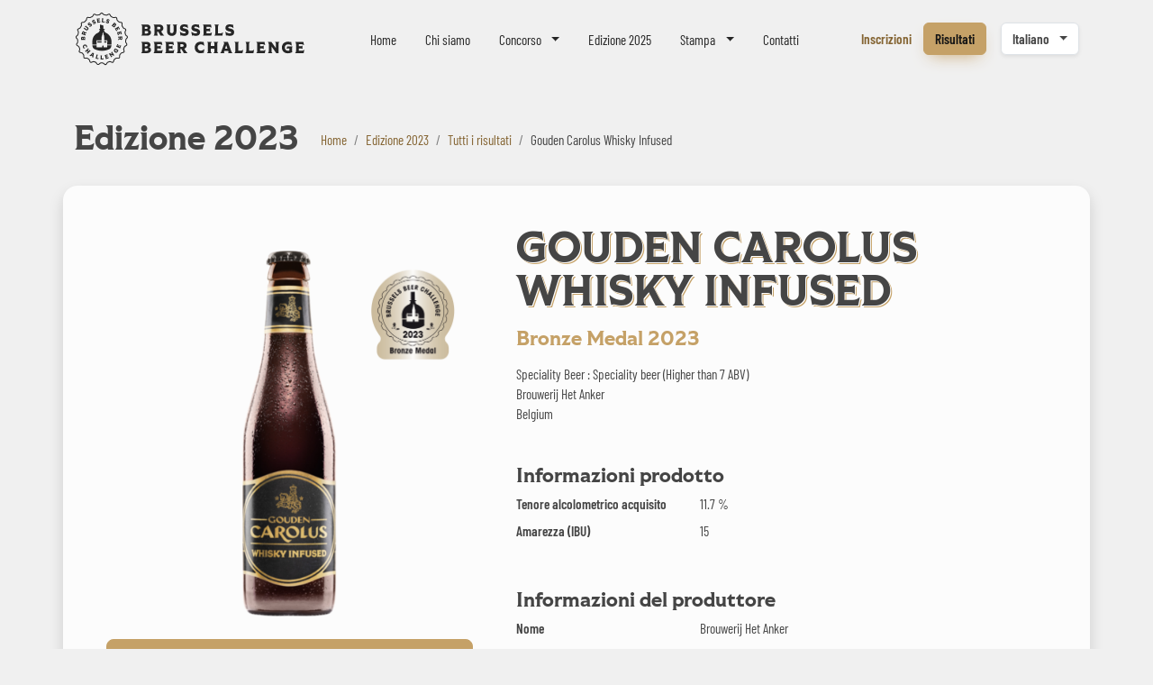

--- FILE ---
content_type: text/html; charset=UTF-8
request_url: https://results.brusselsbeerchallenge.com/it/2023/28373-gouden-carolus-whisky-infused
body_size: 19121
content:
<!doctype html>
<html lang="it">
<head>

    <meta charset="UTF-8">
    <meta name="viewport"
          content="width=device-width, user-scalable=no, initial-scale=1.0, maximum-scale=1.0, minimum-scale=1.0">
    <meta http-equiv="X-UA-Compatible" content="ie=edge">

    <!-- SEO Meta -->
    <title>Gouden Carolus Whisky Infused • Brussels Beer Challenge</title><meta name="description" content="Gouden Carolus Whisky Infused"><link rel="alternate" hreflang="en" href="https://results.brusselsbeerchallenge.com/en/2023/28373-gouden-carolus-whisky-infused"/><link rel="alternate" hreflang="fr" href="https://results.brusselsbeerchallenge.com/fr/2023/28373-gouden-carolus-whisky-infused"/><link rel="alternate" hreflang="nl" href="https://results.brusselsbeerchallenge.com/nl/2023/28373-gouden-carolus-whisky-infused"/><link rel="alternate" hreflang="es" href="https://results.brusselsbeerchallenge.com/es/2023/28373-gouden-carolus-whisky-infused"/><meta property="og:title" content="Gouden Carolus Whisky Infused" /><meta property="og:site_name" content="Bruxelles Beer Challenge 2025" /><meta property="og:description" content="Gouden Carolus Whisky Infused" /><meta property="og:type" content="website" /><meta property="og:url" content="https://results.brusselsbeerchallenge.com/it/2023/28373-gouden-carolus-whisky-infused" /><meta property="og:image" content="https://docs.brusselsbeerchallenge.com/linked/BBC2023/reg/10810/c7c2a140-ddea-487b-9597-61725966e9c2.jpeg" /><meta name="twitter:title" content="Gouden Carolus Whisky Infused" /><meta name="twitter:description" content="Gouden Carolus Whisky Infused" /><meta name="twitter:url" content="https://results.brusselsbeerchallenge.com/it/2023/28373-gouden-carolus-whisky-infused" /><meta name="twitter:images0" content="https://docs.brusselsbeerchallenge.com/linked/BBC2023/reg/10810/c7c2a140-ddea-487b-9597-61725966e9c2.jpeg" /><script type="application/ld+json">{"@context":"https://schema.org","@type":"WebPage","name":"Brussels Beer Challenge","description":"Brussels Beer Challenge"}</script>

    <!-- Favicons -->
    <link rel="manifest" href="https://results.brusselsbeerchallenge.com/favicon/site.webmanifest" />
    <link rel="shortcut icon" href="https://results.brusselsbeerchallenge.com/favicon/favicon.ico" />
    <link rel="icon" type="image/svg+xml" href="https://results.brusselsbeerchallenge.com/favicon/favicon.svg" />
    <link rel="icon" type="image/png" href="https://results.brusselsbeerchallenge.com/favicon/favicon-96x96.png" sizes="96x96" />
    <link rel="apple-touch-icon" href="https://results.brusselsbeerchallenge.com/favicon/apple-touch-icon.png" sizes="180x180" />

    <!-- CSS & JS Files -->
    <link href="https://results.brusselsbeerchallenge.com/css/app.css" rel="stylesheet">

    <script async="" src="https://www.googletagmanager.com/gtag/js?id=UA-91545037-7"></script>
    <script>
        window.dataLayer = window.dataLayer || [];
        function gtag() { dataLayer.push(arguments) }
        gtag('js', new Date());
        gtag('config', 'UA-91545037-7');
    </script>

</head>
<body>

    <header>
    <nav class="navbar navbar-expand-xl fixed-top js-hide">
        <div class="container">

            <a class="navbar-brand" href="http://www.brusselsbeerchallenge.com">
                <svg xmlns="http://www.w3.org/2000/svg" width="257" height="61" fill="none" viewBox="0 0 257 61">
                    <path fill="var(--bs-text-contrast-higher)" d="M59.977 28.027a1.88 1.88 0 0 0-.698-1.325l-.955-.766a1.711 1.711 0 0 1-.599-1.016 26.9 26.9 0 0 0-.364-1.626 1.708 1.708 0 0 1 .103-1.162l.526-1.099a1.883 1.883 0 0 0 .054-1.497 1.883 1.883 0 0 0-1.058-1.06l-1.074-.424a1.752 1.752 0 0 1-.893-.813 27.91 27.91 0 0 0-.847-1.476 1.756 1.756 0 0 1-.253-1.176l.171-1.143a1.883 1.883 0 0 0-.389-1.449 1.883 1.883 0 0 0-1.325-.7l-1.127-.086a1.753 1.753 0 0 1-1.1-.517 27.54 27.54 0 0 0-1.251-1.175 1.787 1.787 0 0 1-.597-1.066l-.167-1.106a1.879 1.879 0 0 0-2.273-1.55l-1.078.245c-.4.09-.835.03-1.219-.175a24.782 24.782 0 0 0-1.547-.75 1.788 1.788 0 0 1-.891-.848l-.477-.99a1.88 1.88 0 0 0-2.631-.811l-.953.55c-.35.203-.776.273-1.199.196a27.472 27.472 0 0 0-1.71-.256 1.791 1.791 0 0 1-1.107-.549l-.747-.806a1.876 1.876 0 0 0-2.754 0l-.746.806a1.791 1.791 0 0 1-1.109.549c-.578.068-1.153.154-1.71.256a1.762 1.762 0 0 1-1.198-.195l-.953-.552a1.884 1.884 0 0 0-1.492-.168c-.498.153-.913.51-1.14.98l-.476.99a1.79 1.79 0 0 1-.896.85c-.527.233-1.043.487-1.553.753-.381.2-.81.26-1.208.17l-1.077-.245a1.882 1.882 0 0 0-1.475.279c-.43.293-.72.756-.798 1.27l-.168 1.107a1.79 1.79 0 0 1-.596 1.066c-.418.368-.84.763-1.253 1.175a1.753 1.753 0 0 1-1.1.517l-1.126.085a1.885 1.885 0 0 0-1.325.701 1.884 1.884 0 0 0-.39 1.449l.172 1.143c.06.397-.03.815-.253 1.176a25.1 25.1 0 0 0-.843 1.467 1.75 1.75 0 0 1-.896.822l-1.075.424a1.879 1.879 0 0 0-1.004 2.557l.526 1.099c.169.351.205.764.103 1.162a27.62 27.62 0 0 0-.365 1.626c-.078.409-.29.77-.598 1.016l-.955.766c-.405.324-.66.807-.699 1.324a1.886 1.886 0 0 0 .493 1.415l.846.915c.288.311.456.706.474 1.108.022.533.072 1.063.127 1.594.04.386-.065.784-.295 1.122L2.8 35.239a1.88 1.88 0 0 0 .611 2.678l1.16.673a1.7 1.7 0 0 1 .749.876c.171.467.357.934.553 1.387.155.362.175.778.054 1.171l-.4 1.304a1.882 1.882 0 0 0 1.374 2.38l1.404.322c.393.09.74.31.976.62.27.352.55.7.833 1.035.255.301.396.692.396 1.101l.001 1.464a1.881 1.881 0 0 0 2.017 1.87l1.514-.112c.463-.037.942.13 1.318.46.18.159.382.288.595.4.44.23.764.612.9 1.053l.453 1.47c.153.496.51.911.979 1.137a1.885 1.885 0 0 0 1.5.056l1.464-.574a1.815 1.815 0 0 1 1.35.029c.233.097.478.161.725.218a1.8 1.8 0 0 1 1.095.727l.892 1.31a1.881 1.881 0 0 0 1.55.82c.422 0 .838-.143 1.172-.41l1.257-1.002c.315-.252.7-.381 1.102-.379.354.009.71.009 1.063 0 .391.003.787.127 1.104.38l1.255 1.001a1.88 1.88 0 0 0 2.723-.41l.893-1.31c.247-.363.64-.625 1.098-.728a4.39 4.39 0 0 0 .728-.219 1.8 1.8 0 0 1 1.343-.027l1.463.574a1.879 1.879 0 0 0 2.48-1.194l.453-1.468a1.81 1.81 0 0 1 .9-1.055c.214-.111.416-.241.596-.4a1.8 1.8 0 0 1 1.317-.46l1.514.113a1.887 1.887 0 0 0 1.415-.495c.382-.354.6-.855.601-1.375l.002-1.464c0-.409.14-.8.396-1.101.282-.334.563-.683.832-1.035.237-.31.584-.53.977-.62l1.404-.322c.506-.116.945-.44 1.205-.89.26-.45.32-.993.169-1.49l-.4-1.304c-.124-.403-.1-.831.067-1.2.207-.454.37-.926.553-1.39a1.7 1.7 0 0 1 .736-.844l1.16-.673c.45-.26.773-.7.888-1.206a1.881 1.881 0 0 0-.277-1.472l-.718-1.06a1.695 1.695 0 0 1-.293-1.13c.056-.522.099-1.06.126-1.596.02-.4.188-.789.473-1.097l.845-.915c.352-.381.532-.897.493-1.414Zm-1.039.077a.826.826 0 0 1-.22.63l-.844.914a2.802 2.802 0 0 0-.75 1.752 26.452 26.452 0 0 1-.12 1.535c-.07.635.096 1.284.466 1.83l.719 1.06a.827.827 0 0 1 .123.654.826.826 0 0 1-.395.536l-1.16.673a2.739 2.739 0 0 0-1.227 1.483c-.136.405-.29.802-.472 1.188a2.737 2.737 0 0 0-.13 1.97l.399 1.305a.826.826 0 0 1-.075.662.827.827 0 0 1-.536.396l-1.404.323c-.628.144-1.186.5-1.57 1-.26.34-.53.675-.801.997a2.75 2.75 0 0 0-.642 1.773l-.002 1.464a.826.826 0 0 1-.267.612.824.824 0 0 1-.63.22l-1.513-.113a2.849 2.849 0 0 0-1.855.535c-.275.197-.554.387-.84.569A2.831 2.831 0 0 0 44 53.614l-.453 1.469a.826.826 0 0 1-.435.506.826.826 0 0 1-.668.025l-1.463-.574a2.833 2.833 0 0 0-1.982-.02c-.287.102-.582.18-.874.264a2.829 2.829 0 0 0-1.556 1.114l-.892 1.31a.827.827 0 0 1-.566.355.824.824 0 0 1-.645-.173l-1.256-1.002a2.763 2.763 0 0 0-1.776-.606c-.338.007-.679.007-1.018 0a2.716 2.716 0 0 0-1.776.606l-1.256 1.002a.827.827 0 0 1-.645.173.827.827 0 0 1-.566-.355l-.892-1.31a2.83 2.83 0 0 0-1.554-1.113c-.292-.085-.586-.162-.872-.264a2.839 2.839 0 0 0-1.986.019l-1.463.574a.827.827 0 0 1-.668-.025.825.825 0 0 1-.435-.506l-.454-1.469a2.83 2.83 0 0 0-1.193-1.543 17.36 17.36 0 0 1-.838-.568 2.837 2.837 0 0 0-1.854-.535l-1.514.113a.822.822 0 0 1-.63-.22.826.826 0 0 1-.267-.612l-.001-1.464a2.755 2.755 0 0 0-.643-1.773 25.748 25.748 0 0 1-.801-.997 2.757 2.757 0 0 0-1.57-1l-1.404-.323a.827.827 0 0 1-.536-.396.828.828 0 0 1-.075-.662l.4-1.304c.192-.63.16-1.3-.094-1.89a25.78 25.78 0 0 1-.532-1.333 2.744 2.744 0 0 0-1.204-1.419l-1.16-.673a.826.826 0 0 1-.395-.536.827.827 0 0 1 .123-.655l.718-1.059a2.74 2.74 0 0 0 .467-1.835 25.709 25.709 0 0 1-.121-1.53 2.8 2.8 0 0 0-.749-1.752l-.845-.915a.827.827 0 0 1-.22-.629.827.827 0 0 1 .311-.589l.956-.765c.5-.401.845-.982.97-1.634.1-.516.217-1.043.35-1.564a2.748 2.748 0 0 0-.172-1.87l-.526-1.1a.826.826 0 0 1-.025-.666.826.826 0 0 1 .471-.471l1.075-.424a2.796 2.796 0 0 0 1.442-1.316c.248-.476.52-.94.802-1.396a2.8 2.8 0 0 0 .397-1.877L8.79 13.29a.826.826 0 0 1 .173-.644.827.827 0 0 1 .59-.313l1.127-.085a2.797 2.797 0 0 0 1.756-.818c.398-.397.803-.777 1.205-1.13a2.833 2.833 0 0 0 .939-1.694l.167-1.106a.827.827 0 0 1 .355-.565.826.826 0 0 1 .656-.124l1.077.245a2.808 2.808 0 0 0 1.929-.265c.49-.257.988-.499 1.493-.724a2.834 2.834 0 0 0 1.407-1.348l.476-.99a.827.827 0 0 1 .507-.436.826.826 0 0 1 .663.075l.954.55c.564.327 1.24.44 1.907.319.535-.098 1.088-.18 1.644-.246a2.83 2.83 0 0 0 1.751-.876l.747-.806a.826.826 0 0 1 .612-.267c.235 0 .453.095.612.267l.748.807c.449.484 1.07.795 1.75.875a26.13 26.13 0 0 1 1.645.246 2.806 2.806 0 0 0 1.907-.318l.952-.551a.837.837 0 0 1 .85.006c.15.086.26.23.336.387l.462.958a2.833 2.833 0 0 0 1.406 1.348c.503.224 1 .463 1.487.72a2.81 2.81 0 0 0 1.935.27l1.077-.246a.827.827 0 0 1 .656.124c.194.132.32.333.355.565l.167 1.106c.097.645.43 1.246.94 1.694.404.356.81.736 1.204 1.13a2.8 2.8 0 0 0 1.756.818l1.127.086a.827.827 0 0 1 .59.311.826.826 0 0 1 .172.645l-.17 1.143a2.8 2.8 0 0 0 .396 1.877c.286.465.56.942.814 1.42a2.796 2.796 0 0 0 1.43 1.292l1.075.424a.827.827 0 0 1 .47.471.826.826 0 0 1-.024.666l-.526 1.098a2.755 2.755 0 0 0-.173 1.871c.134.521.252 1.048.35 1.564.126.652.47 1.233.971 1.634l.956.765a.826.826 0 0 1 .31.59Zm-5.06 1.424-.09-2.35-.064-.003c-.167.247-.326.35-.788.368l-2.825.108c-.462.017-.629-.074-.813-.308l-.065.009.068 1.803.066.004c.167-.222.327-.32.789-.337l.748-.028.015.39-.712.47c-.388.257-.624.396-.867.529l.057 1.503.066.005c.185-.275.425-.486.748-.713l.883-.627c.249.558.764.89 1.388.866.86-.032 1.433-.719 1.396-1.689Zm-.954-.068c.013.332-.2.562-.5.573-.3.012-.529-.201-.541-.533l-.029-.742 1.042-.04.028.742Zm-.868-4.241 1.178-.63-.941-3.165-.064.013c-.1.28-.228.42-.672.553l-2.71.806c-.443.132-.627.085-.864-.096l-.06.024.978 3.29 1.331-.117.013-.071a1.594 1.594 0 0 1-.686-.938l-.296-.993.893-.265.2.674c.093.312.077.487-.058.718l.025.06 1.373-.409-.012-.064c-.24-.119-.348-.256-.44-.569l-.202-.674.768-.228.258.868c.123.412.108.75-.062 1.16l.05.053Zm-1.987-5.302.97-.92-1.75-2.802-.058.03c-.022.297-.108.466-.5.711l-2.398 1.497c-.393.245-.582.248-.86.137l-.051.04 1.818 2.912 1.252-.467-.007-.072a1.594 1.594 0 0 1-.911-.722l-.549-.878.79-.493.373.596c.172.277.203.45.134.707l.04.052 1.216-.759-.029-.058c-.263-.052-.404-.155-.576-.431L48.6 18.4l.68-.425.48.768c.227.365.302.695.247 1.136l.062.038Zm-3.29-4.728c.466-.5.406-1.277-.186-1.827l-1.725-1.607-.05.043c.057.293.018.479-.297.817l-1.927 2.07c-.315.338-.497.39-.794.355l-.04.052 1.803 1.678c.648.604 1.501.615 1.994.085.355-.381.423-.932.182-1.343.34.103.756-.018 1.04-.323Zm-2.077.06c.253.236.263.521.072.726-.19.205-.485.225-.737-.01l-.563-.524.666-.715.562.524Zm1.125-.758c-.177.19-.444.2-.683-.022l-.41-.382.604-.648.41.382c.239.221.257.479.08.67Zm-3.2 29.79-1.48.974.031.058c.298.015.47.097.724.483l.895 1.36-2.873-1.095-1.197.788.02.065c.312.036.601.18.856.567l1.475 2.241c.254.387.262.576.158.856l.041.05 1.48-.973-.03-.058c-.298-.015-.47-.097-.724-.483l-1.01-1.535 3.08 1.209.784-.516-2.03-3.085c-.255-.386-.263-.576-.158-.855l-.041-.05Zm-3.29-33.979.295-1.388-.038-.027a.37.37 0 0 1-.231-.012c-.233-.082-.52-.349-.999-.518-.958-.337-1.783-.054-2.088.812-.208.59-.086 1.185.71 1.672l.346.212c.33.2.611.402.518.666-.075.215-.317.254-.667.13-.584-.205-1.12-.725-1.387-1.22l-.072.01-.261 1.565.038.027a.758.758 0 0 1 .38.038c.283.1.52.369 1.054.557 1.02.36 1.807.029 2.103-.813.31-.879-.149-1.42-.828-1.845l-.328-.206c-.322-.203-.534-.326-.454-.553.076-.215.326-.258.663-.14.338.12.83.41 1.176 1.036l.07-.003Zm-5.44 1.65.382-1.281-.056-.038c-.368.249-.703.33-1.131.292l-.837-.074.243-2.732c.04-.46.152-.614.408-.768v-.065l-1.83-.163-.013.065c.225.196.308.367.267.827l-.25 2.816c-.041.461-.153.615-.408.768v.066l3.225.286Zm-4.595-.167.05-1.335-.07-.021a1.595 1.595 0 0 1-1.016.564l-1.022.17-.152-.92.694-.115c.322-.053.493-.015.705.148l.063-.017-.234-1.414-.066.004c-.148.223-.298.314-.619.367l-.694.115-.13-.79.892-.149c.424-.07.757-.013 1.144.207l.059-.043-.478-1.248-3.258.54.004.065c.267.135.39.28.466.736l.462 2.789c.075.456.005.632-.204.845l.017.063 3.387-.56Zm-5.012-.317c-.373-.854-1.078-.936-1.864-.784l-.38.074c-.375.07-.614.126-.71-.095-.092-.21.062-.411.39-.555.328-.143.886-.267 1.566-.045l.049-.05-.731-1.216-.047.007a.37.37 0 0 1-.177.148c-.227.1-.618.1-1.083.303-.931.408-1.341 1.177-.973 2.018.25.573.746.925 1.66.739l.398-.082c.377-.08.72-.123.833.133.091.21-.059.403-.399.552-.567.248-1.313.233-1.846.054l-.047.056.878 1.322.047-.006a.76.76 0 0 1 .303-.233c.275-.12.632-.084 1.15-.311.991-.433 1.34-1.212.983-2.03Zm-4.587 2.348c-.584-.726-1.286-.62-2.005-.268l-.347.171c-.342.167-.559.283-.71.095-.143-.177-.048-.412.231-.637.279-.225.785-.49 1.499-.455l.034-.06-1.024-.982-.044.018a.37.37 0 0 1-.131.19c-.193.155-.57.258-.966.577-.791.637-.985 1.487-.409 2.203.392.487.963.696 1.795.276l.363-.183c.343-.176.663-.308.839-.09.143.178.05.404-.24.636-.482.389-1.206.57-1.767.537l-.03.067 1.193 1.045.044-.018a.758.758 0 0 1 .232-.304c.233-.188.587-.247 1.028-.602.842-.679.975-1.521.415-2.216Zm-4.252 3.474-1.643-1.14c-.38-.263-.458-.436-.465-.734l-.058-.032-1.046 1.51.05.042c.281-.098.471-.085.851.178l1.569 1.088c.38.263.475.686.23 1.04-.245.352-.674.412-1.054.148l-1.569-1.087c-.38-.264-.458-.437-.465-.735l-.057-.032-1.047 1.51.05.042c.282-.098.471-.085.851.178l1.644 1.14c.856.593 1.887.365 2.532-.567.639-.92.484-1.955-.373-2.549Zm-4.356 4.496c-.818-.266-1.593.181-1.892 1.104l-.726 2.237.06.026c.241-.175.426-.217.866-.075l2.69.873c.439.143.564.287.656.57l.064.014.557-1.716-.06-.026c-.233.15-.416.186-.856.043l-.712-.231.12-.372.83-.196c.453-.106.723-.156.996-.197l.465-1.431-.06-.026c-.268.193-.566.309-.948.41l-1.045.285a1.42 1.42 0 0 0-1.005-1.292Zm-.029 1.819-.229.706-.991-.322.229-.706c.103-.316.382-.458.667-.365.285.092.427.371.324.687Zm-1.744 4.137c-.683-.026-1.232.527-1.263 1.334l-.09 2.357.066.009c.185-.235.35-.326.813-.309l2.825.108c.462.017.621.121.788.369l.065-.004.094-2.46c.033-.886-.516-1.539-1.238-1.567-.52-.02-.982.29-1.136.74-.145-.325-.507-.56-.924-.576Zm1.373 2.301.03-.768c.012-.345.222-.539.502-.528.28.01.487.22.473.565l-.029.768-.976-.037Zm-1.28-1.124c.26.01.441.206.43.532l-.022.56-.885-.034.02-.56c.013-.326.196-.508.457-.498Zm.797 10.814c.284.608.625.722.608 1.118l.031.036 1.562-.442v-.064c-.601-.209-.977-.55-1.175-.976-.328-.702-.036-1.385.62-1.69.654-.307 1.363-.098 1.693.61.196.419.204.883.037 1.45l.049.041 1.312-.9-.008-.047c-.314-.241-.196-.512-.48-1.12-.567-1.216-1.865-1.717-3.117-1.133-1.25.585-1.7 1.901-1.132 3.117Zm2.153 3.778-.043.05 1.252 1.344.052-.04c-.035-.296.017-.479.356-.794l.686-.639.99 1.064-.687.639c-.338.315-.524.354-.817.298l-.043.049 1.251 1.344.053-.04c-.036-.296.017-.478.355-.793l2.07-1.926c.338-.316.523-.355.817-.298l.043-.05-1.252-1.344-.052.04c.036.296-.017.478-.356.793l-.59.55-.99-1.062.59-.55c.34-.316.525-.355.818-.299l.043-.049-1.252-1.344-.052.04c.036.296-.017.478-.355.793l-2.07 1.926c-.338.315-.524.355-.817.298Zm4.954 5.035-.026.06 1.478.826.029-.051c-.089-.229-.053-.373.257-.647l.103-.092 1.365.763-.024.136c-.071.408-.175.514-.416.558l-.029.051 1.512.846.038-.054c-.085-.249-.122-.449-.046-.906l.658-3.9-1.575-.88-.043.05c.213.327.094.567-.17.8l-2.318 2.01c-.347.299-.536.371-.793.43Zm2.578-.581 1.096-1-.277 1.457-.819-.457Zm4.04 3.9-.008.064 3.163.69.54-1.224-.05-.044c-.398.2-.74.24-1.16.148l-.82-.179.583-2.68c.098-.451.228-.59.501-.71l.008-.065-1.795-.39-.02.061c.198.224.259.404.16.855l-.601 2.763c-.098.451-.229.59-.502.71Zm5.464-3.43-.004.066c.247.166.351.325.369.787l.107 2.825c.018.462-.074.629-.308.814l.01.065 3.234-.123.217-1.319-.06-.03a1.61 1.61 0 0 1-1.085.432l-.84.032-.104-2.74c-.017-.462.074-.629.308-.814l-.009-.064-1.835.07Zm7.766-1.124-3.165.942.012.064c.281.1.421.228.553.671l.806 2.71c.132.443.085.627-.096.864l.025.06 3.29-.978-.117-1.33-.072-.013a1.595 1.595 0 0 1-.938.686l-.992.295-.266-.892.675-.201c.312-.093.486-.077.717.058l.06-.024-.408-1.374-.064.012c-.12.24-.257.349-.57.442l-.673.2-.229-.768.868-.258c.412-.123.75-.107 1.16.063l.053-.05-.629-1.179Zm8.2-2.364c1.075.866 2.437.733 3.36-.413.445-.553.7-1.192.702-1.785l-.022-.026c-.135-.008-.233-.053-.39-.18l-.852-.686c-.304-.246-.354-.36-.386-.57l-.055-.036-1.38 1.715.637.797.044-.014c.091-.32.228-.511.436-.77l.148-.182.633.51a1.84 1.84 0 0 1-.34.588c-.477.594-1.205.584-1.784.118-.578-.465-.722-1.158-.203-1.803.367-.456.81-.685 1.326-.805l.02-.076-1.285-.784-.044.023c-.045.357-.365.392-.868 1.016-.886 1.1-.773 2.497.303 3.363Zm2.542-5.894 2.59 1.133c.424.186.534.34.599.632l.062.02 1.376-3.145-1.093-.77-.056.047a1.6 1.6 0 0 1-.08 1.16l-.415.948-.854-.373.282-.645c.13-.298.256-.421.508-.51l.02-.062-1.313-.575-.032.058c.106.245.1.42-.03.719l-.282.644-.734-.321.363-.83c.172-.393.401-.641.796-.845l-.003-.073-1.307-.28-1.323 3.025.057.032c.257-.15.446-.174.87.011Z"></path>
                    <path fill="var(--bs-text-contrast-higher)" d="M39.027 41.693c1.736-.734 2.691-2.504 2.691-4.39h-4.602v2.106h-4.002v-1.165c0-.437-.348-.791-.79-.827a.843.843 0 0 0-.789.827v1.165h-6.397v-2.105h-4.583c0 1.885.955 3.655 2.691 4.389 1.938.818 4.755 1.702 7.89 1.702 3.136 0 5.953-.884 7.891-1.702Zm-13.138-9.051.313 1.504h4.614v-1.504h-4.927Zm7.945 1.504h2.237l.313-1.504h-2.55v1.504Zm3.282 2.256h4.602v-4.15s-.205-2.887-1.547-4.911c-1.39-2.098-2.959-3.244-4.496-3.933-2.384-1.068-2.208-3.549-2.208-3.549h.86v-.355a.522.522 0 0 0-.525-.517h-.98v-3.624l-3.742-1.076v4.407l1.021.293h-1.63a.522.522 0 0 0-.526.518v.354h.861s.176 2.481-2.208 3.55c-1.537.688-3.106 1.834-4.496 3.932-1.342 2.024-1.547 4.91-1.547 4.91v4.15h4.583V33.62h-.264l.68-2.595.163.79h5.099V27.34l.437.376v-1.692l.427-.376v-.677l.645-3.008.645 3.008v.677l.427.376v1.692l.437-.376v4.474h2.722l.164-.79.679 2.595-.283.037v2.745Z"></path>
                    <path fill="var(--bs-text-contrast-higher)" d="M249.832 43.33v-2.55h1.926c.892 0 1.338.178 1.837.713l.176-.018v-3.92l-.176-.017c-.499.535-.945.713-1.837.713h-1.926v-2.194h2.479c1.177 0 2.048.303 2.993 1.07l.178-.089-.731-3.581h-9.033l-.018.176c.659.481.926.927.926 2.193v7.736c0 1.265-.267 1.71-.926 2.19l.018.179h9.39l.731-3.581-.179-.09c-.944.767-1.818 1.07-2.992 1.07h-2.836Zm-7.521-2.977c0-1.07.161-1.373.553-1.801l-.018-.176h-6.023l-.606 2.725.106.072c.839-.357 1.481-.393 2.39-.393h.642v2.23c-.446.16-.963.285-1.837.285-2.086 0-3.316-1.57-3.316-3.602 0-2.03 1.23-3.53 3.494-3.53 1.605 0 2.852.554 3.992 1.446l.196-.09-.535-4.08-.124-.053c-.837.516-1.461-.108-3.653-.108-3.869 0-6.648 2.637-6.648 6.415 0 3.78 2.619 6.452 6.648 6.452 1.943 0 3.742-.553 5.007-1.568l.017-.089c-.213-.302-.285-.587-.285-1.14v-2.995Zm-14.169-6.72-.018-.176h-4.846l-.018.176c.66.481.927.926.927 2.192v4.457l-4.921-6.825h-3.919l-.053.176c.659.553 1.105 1.319 1.105 2.584v7.345c0 1.266-.268 1.711-.927 2.193l.018.176h4.846l.018-.176c-.66-.482-.927-.927-.927-2.193v-5.027l5.223 7.396h2.566V35.826c0-1.267.267-1.712.926-2.193Zm-16.148 12.298.731-3.581-.178-.09c-.945.767-1.818 1.07-2.993 1.07h-2.835v-2.55h1.926c.891 0 1.337.178 1.837.713l.176-.018v-3.92l-.176-.017c-.5.535-.946.713-1.837.713h-1.926v-2.194h2.478c1.178 0 2.049.303 2.994 1.07l.178-.089-.731-3.581h-9.034l-.018.176c.659.481.927.927.927 2.193v7.736c0 1.265-.268 1.71-.927 2.19l.018.179h9.39Zm-12.672 0 .731-3.58-.16-.09c-.945.766-1.836 1.07-3.013 1.07h-2.299v-7.506c0-1.265.268-1.711.927-2.192l-.018-.176h-5.023l-.018.176c.659.481.927.927.927 2.192v7.737c0 1.265-.268 1.71-.927 2.19l.018.179h8.855Zm-12.137 0 .73-3.58-.16-.09c-.944.766-1.836 1.07-3.012 1.07h-2.299v-7.506c0-1.265.267-1.711.927-2.192l-.018-.176h-5.024l-.018.176c.66.481.927.927.927 2.192v7.737c0 1.265-.267 1.71-.927 2.19l.018.179h8.856Zm-15.724-28.398c0-.624.606-.963 1.587-.963s2.514.303 3.975 1.605l.177-.072-.498-3.848-.125-.036a1.012 1.012 0 0 1-.606.179c-.676 0-1.656-.428-3.047-.428-2.781 0-4.651 1.478-4.651 3.991 0 1.712.855 3.138 3.348 3.672l1.088.232c1.035.214 1.945.482 1.945 1.248 0 .624-.589.945-1.606.945-1.694 0-3.546-.856-4.686-1.89l-.178.09.748 4.276.125.035a2.07 2.07 0 0 1 1.015-.25c.819 0 1.675.482 3.226.482 2.959 0 4.686-1.568 4.686-4.009 0-2.55-1.674-3.53-3.812-4.011l-1.034-.232c-1.017-.232-1.677-.356-1.677-1.016Zm-.459 15.924h-4.936l-.035.176c.944.5.98 1.23.659 2.14l-2.851 7.894c-.428 1.178-.784 1.606-1.319 2.087l.018.177h4.633v-.158c-.517-.429-.624-.821-.25-1.891l.125-.357h4.277l.125.357c.374 1.07.267 1.462-.25 1.89v.159h4.74l.018-.177c-.534-.481-.891-.91-1.319-2.104l-3.635-10.193Zm-.534 7.468h-2.566l1.282-3.851 1.284 3.85Zm-5.619-14.303.731-3.58-.161-.09c-.945.767-1.836 1.07-3.012 1.07h-2.3v-7.505c0-1.266.268-1.711.927-2.193l-.018-.176h-5.023l-.018.176c.659.482.927.927.927 2.193v7.737c0 1.264-.268 1.71-.927 2.19l.018.178h8.856Zm-4.702 6.835h-5.024l-.018.176c.66.481.927.927.927 2.193v2.211h-3.976v-2.21c0-1.267.267-1.713.927-2.194l-.018-.176h-5.024l-.018.176c.66.481.927.927.927 2.193v7.735c0 1.266-.267 1.712-.927 2.194l.018.176h5.024l.018-.176c-.66-.482-.927-.928-.927-2.194v-2.567h3.976v2.567c0 1.266-.267 1.712-.927 2.194l.018.176h5.024l.018-.176c-.659-.482-.927-.928-.927-2.194v-7.735c0-1.266.268-1.712.927-2.193l-.018-.176Zm-7.65-6.835.731-3.58-.178-.09c-.945.767-1.818 1.07-2.993 1.07h-2.835v-2.55h1.926c.891 0 1.337.178 1.837.713l.176-.018v-3.92l-.176-.017c-.5.535-.946.713-1.837.713h-1.926v-2.195h2.478c1.177 0 2.049.304 2.994 1.07l.178-.088-.731-3.582h-9.034l-.018.176c.659.482.927.928.927 2.194v7.736c0 1.264-.268 1.71-.927 2.19l.018.178h9.39Zm-11.919 6.656c-3.671 0-6.414 2.637-6.414 6.415 0 3.78 2.743 6.416 6.414 6.416 1.835 0 2.512-.712 3.475-.214l.125-.035.713-4.383-.161-.071c-1.212 1.248-2.495 1.782-3.778 1.782-2.121 0-3.475-1.515-3.475-3.495 0-1.978 1.336-3.494 3.475-3.494 1.266 0 2.424.518 3.636 1.587l.16-.071-.712-4.294-.126-.035c-.962.498-1.497-.108-3.332-.108Zm-6.919-15.745c0-.624.606-.963 1.587-.963s2.514.303 3.974 1.605l.178-.072-.499-3.848-.124-.036a1.014 1.014 0 0 1-.606.179c-.677 0-1.657-.428-3.048-.428-2.781 0-4.65 1.478-4.65 3.991 0 1.712.854 3.138 3.348 3.672l1.088.232c1.035.214 1.944.482 1.944 1.248 0 .624-.589.945-1.605.945-1.694 0-3.547-.856-4.686-1.89l-.179.09.748 4.276.125.035a2.07 2.07 0 0 1 1.015-.25c.82 0 1.675.482 3.227.482 2.958 0 4.686-1.568 4.686-4.009 0-2.55-1.675-3.53-3.812-4.011l-1.035-.232c-1.016-.232-1.676-.356-1.676-1.016Zm-12.691 0c0-.624.607-.963 1.588-.963.981 0 2.513.303 3.974 1.605l.178-.072-.499-3.848-.125-.036a1.009 1.009 0 0 1-.605.179c-.677 0-1.657-.428-3.048-.428-2.78 0-4.651 1.478-4.651 3.991 0 1.712.855 3.138 3.349 3.672l1.088.232c1.034.214 1.944.482 1.944 1.248 0 .624-.589.945-1.605.945-1.695 0-3.546-.856-4.687-1.89l-.178.09.748 4.276.125.035c.374-.196.695-.25 1.015-.25.819 0 1.675.482 3.227.482 2.958 0 4.686-1.568 4.686-4.009 0-2.55-1.675-3.53-3.813-4.011l-1.034-.232c-1.017-.232-1.677-.356-1.677-1.016Zm-6.166-3.209-.018-.176h-5.024l-.018.176c.659.482.927.927.927 2.193v5.223c0 1.266-.802 2.14-1.98 2.14-1.176 0-1.979-.874-1.979-2.14v-5.223c0-1.266.268-1.711.928-2.193l-.018-.176h-5.025l-.017.176c.659.482.926.927.926 2.193v5.473c0 2.852 2.12 4.81 5.221 4.81 3.066 0 5.15-1.958 5.15-4.81v-5.473c0-1.266.267-1.711.927-2.193ZM110.4 33.457h-9.035l-.018.176c.66.481.927.927.927 2.193v7.736c0 1.265-.267 1.71-.927 2.19l.018.179h9.391l.731-3.581-.178-.09c-.945.767-1.818 1.07-2.993 1.07h-2.836v-2.55h1.926c.892 0 1.338.178 1.837.713l.176-.018v-3.92l-.176-.017c-.499.535-.945.713-1.837.713h-1.926v-2.194h2.479c1.177 0 2.048.303 2.993 1.07l.178-.089-.73-3.581Zm-10.053-6.835.018-.176c-.73-.534-1.283-1.212-1.87-2.122l-1.621-2.478c1.55-.623 2.51-1.994 2.51-3.706 0-2.354-1.816-3.992-4.471-3.992h-6.434l-.017.176c.66.482.926.928.926 2.193v7.736c0 1.266-.267 1.712-.926 2.193l.017.176h4.936l.018-.176c-.59-.48-.839-.927-.839-2.193v-2.05h1.07l1.213 1.997a31.953 31.953 0 0 1 1.356 2.422h4.114Zm-4.203-8.447c0 .82-.607 1.427-1.516 1.427h-2.034v-2.854h2.034c.91 0 1.516.607 1.516 1.427Zm-10.465 24.21c0-1.427-.89-2.655-2.137-3.03.872-.427 1.478-1.443 1.478-2.584 0-1.873-1.567-3.314-3.777-3.314h-6.451l-.019.176c.66.481.928.927.928 2.193v7.736c0 1.265-.268 1.71-.928 2.19l.019.179h6.736c2.424 0 4.151-1.567 4.151-3.545Zm-3.865-5.24c0 .713-.517 1.231-1.41 1.231h-1.533V35.95h1.534c.892 0 1.409.481 1.409 1.195Zm.66 4.937c0 .767-.553 1.356-1.499 1.356h-2.104v-2.676h2.104c.946 0 1.498.553 1.498 1.32Zm1.068-22.035c.872-.428 1.478-1.443 1.478-2.584 0-1.873-1.567-3.315-3.777-3.315h-6.451l-.019.176c.66.482.928.928.928 2.194v7.736c0 1.265-.268 1.71-.928 2.19l.019.178h6.736c2.424 0 4.151-1.566 4.151-3.545 0-1.427-.89-2.656-2.137-3.03Zm-1.728-2.21c0 .713-.517 1.23-1.41 1.23h-1.533v-2.426h1.534c.892 0 1.409.482 1.409 1.196Zm.66 4.936c0 .767-.553 1.356-1.499 1.356h-2.104v-2.675h2.104c.946 0 1.498.552 1.498 1.32Zm6.914 13.053v7.736c0 1.265-.267 1.71-.926 2.19l.017.179h9.391l.73-3.581-.177-.09c-.945.767-1.818 1.07-2.993 1.07h-2.836v-2.55h1.927c.891 0 1.337.178 1.836.713l.176-.018v-3.92l-.176-.017c-.499.535-.945.713-1.837.713h-1.926v-2.194h2.48c1.176 0 2.047.303 2.992 1.07l.178-.089-.73-3.581h-9.035l-.017.176c.66.481.926.927.926 2.193Zm25.772 0v7.735c0 1.266-.267 1.712-.927 2.194l.018.176h4.936l.018-.176c-.589-.482-.839-.928-.839-2.194v-2.05h1.07l1.213 1.997a32.045 32.045 0 0 1 1.356 2.423h4.114l.018-.176c-.731-.535-1.283-1.213-1.871-2.123l-1.62-2.477c1.549-.624 2.511-1.995 2.511-3.706 0-2.354-1.817-3.992-4.472-3.992h-6.434l-.018.176c.66.481.927.927.927 2.193Zm3.206.23h2.033c.91 0 1.516.607 1.516 1.428 0 .82-.606 1.427-1.516 1.427h-2.033v-2.854Z"></path>
                </svg>
                <span class="visually-hidden">Bruxelles Beer Challenge</span>
            </a>

            <button class="navbar-toggler" type="button" data-bs-toggle="offcanvas" data-bs-target="#offcanvasNavbar" aria-controls="offcanvasNavbar">
                <span class="visually-hidden">Menu</span>
                <span class="navbar-toggler-icon"></span>
            </button>

            <div class="offcanvas offcanvas-end" tabindex="-1" id="offcanvasNavbar" aria-labelledby="offcanvasNavbarLabel">

                <div class="offcanvas-header">
                    <span class="offcanvas-title h1" id="offcanvasNavbarLabel">Menu</span>
                    <button type="button" class="btn-close" data-bs-dismiss="offcanvas" aria-label="Close"></button>
                </div>

                <div class="offcanvas-body">
                    <div class="mx-auto">
                        <div class="menu-main-menu-it-container"><ul id="menu-main-menu-it" class="navbar-nav"><li  id="menu-item-1288" class="menu-item menu-item-type-post_type menu-item-object-page menu-item-home nav-item nav-item-1288"><a href="https://brusselsbeerchallenge.com/it/" class="nav-link ">Home</a></li>
<li  id="menu-item-1289" class="menu-item menu-item-type-post_type menu-item-object-page nav-item nav-item-1289"><a href="https://brusselsbeerchallenge.com/it/chi-siamo/" class="nav-link ">Chi siamo</a></li>
<li  id="menu-item-1305" class="menu-item menu-item-type-custom menu-item-object-custom menu-item-has-children dropdown nav-item nav-item-1305"><a href="#" class="nav-link  dropdown-toggle" data-bs-toggle="dropdown" aria-haspopup="true" aria-expanded="false">Concorso</a>
<ul class="dropdown-menu  depth_0">
	<li  id="menu-item-1292" class="menu-item menu-item-type-post_type menu-item-object-page nav-item nav-item-1292"><a href="https://brusselsbeerchallenge.com/it/concorso/" class="dropdown-item ">Concorso</a></li>
	<li  id="menu-item-1296" class="menu-item menu-item-type-post_type menu-item-object-page nav-item nav-item-1296"><a href="https://brusselsbeerchallenge.com/it/giuria/" class="dropdown-item ">Giuria</a></li>
	<li  id="menu-item-1290" class="menu-item menu-item-type-post_type menu-item-object-page nav-item nav-item-1290"><a href="https://brusselsbeerchallenge.com/it/categorie/" class="dropdown-item ">Categorie</a></li>
	<li  id="menu-item-1303" class="menu-item menu-item-type-post_type menu-item-object-page nav-item nav-item-1303"><a href="https://brusselsbeerchallenge.com/it/regolamento/" class="dropdown-item ">Regolamento</a></li>
	<li  id="menu-item-1302" class="menu-item menu-item-type-post_type menu-item-object-page nav-item nav-item-1302"><a href="https://brusselsbeerchallenge.com/it/registrazione/" class="dropdown-item ">Iscrizione</a></li>
	<li  id="menu-item-1298" class="menu-item menu-item-type-post_type menu-item-object-page nav-item nav-item-1298"><a href="https://brusselsbeerchallenge.com/it/ordina-le-tue-medaglie/" class="dropdown-item ">Ordina le tue medaglie</a></li>
	<li  id="menu-item-1294" class="menu-item menu-item-type-post_type menu-item-object-page nav-item nav-item-1294"><a href="https://brusselsbeerchallenge.com/it/domande-frequenti/" class="dropdown-item ">Domande frequenti</a></li>
	<li  id="menu-item-2389" class="menu-item menu-item-type-post_type menu-item-object-page nav-item nav-item-2389"><a href="https://brusselsbeerchallenge.com/it/come-promuoviamo-le-vostre-birre/" class="dropdown-item ">Come promuoviamo le vostre birre</a></li>
</ul>
</li>
<li  id="menu-item-3344" class="menu-item menu-item-type-custom_type menu-item-object-custom_object nav-item nav-item-3344 menu-item-custom-type"><a class="nav-link" href="https://brusselsbeerchallenge.com/it/edizioni/edizione-2025/">
     Edizione 2025 
    </a>
</li>
<li  id="menu-item-1306" class="menu-item menu-item-type-custom menu-item-object-custom menu-item-has-children dropdown nav-item nav-item-1306"><a href="#" class="nav-link  dropdown-toggle" data-bs-toggle="dropdown" aria-haspopup="true" aria-expanded="false">Stampa</a>
<ul class="dropdown-menu  depth_0">
	<li  id="menu-item-1300" class="menu-item menu-item-type-post_type menu-item-object-page nav-item nav-item-1300"><a href="https://brusselsbeerchallenge.com/it/comunicato-stampa/" class="dropdown-item ">Comunicato stampa</a></li>
	<li  id="menu-item-1301" class="menu-item menu-item-type-post_type menu-item-object-page nav-item nav-item-1301"><a href="https://brusselsbeerchallenge.com/it/rassegna-stampa/" class="dropdown-item ">Rassegna stampa</a></li>
	<li  id="menu-item-1297" class="menu-item menu-item-type-post_type menu-item-object-page nav-item nav-item-1297"><a href="https://brusselsbeerchallenge.com/it/kit-stampa/" class="dropdown-item ">Kit stampa</a></li>
	<li  id="menu-item-1304" class="menu-item menu-item-type-post_type menu-item-object-page nav-item nav-item-1304"><a href="https://brusselsbeerchallenge.com/it/video/" class="dropdown-item ">Video</a></li>
	<li  id="menu-item-1776" class="menu-item menu-item-type-custom menu-item-object-custom nav-item nav-item-1776"><a target="_blank" href="https://www.flickr.com/photos/brusselsbeerchallenge/albums/" class="dropdown-item ">Foto</a></li>
</ul>
</li>
<li  id="menu-item-1291" class="menu-item menu-item-type-post_type menu-item-object-page nav-item nav-item-1291"><a href="https://brusselsbeerchallenge.com/it/contatti/" class="nav-link ">Contatti</a></li>
</ul></div>
                    </div>

                    <div class="d-flex gap-2 flex-column align-items-start flex-lg-row">
                        <a class="btn btn-link fw-bold" href="https://brusselsbeerchallenge.com/registration/"> Inscrizioni </a>
                        <a class="btn btn-primary shadow-primary" href="https://results.brusselsbeerchallenge.com/it" rel="noopener"> Risultati </a>
                    </div>

                    
                            <div class="dropdown mt-3 mt-xl-0 ms-xl-3">
                                <button class="btn bg-lightest border shadow-sm dropdown-toggle" type="button" data-bs-toggle="dropdown" aria-expanded="false">
                                    Italiano
                                </button>
                                <ul class="dropdown-menu">
                                                                            <li>
                                            <a class="dropdown-item" href="https://results.brusselsbeerchallenge.com/en/2023/28373-gouden-carolus-whisky-infused">
                                                English
                                            </a>
                                        </li>
                                                                            <li>
                                            <a class="dropdown-item" href="https://results.brusselsbeerchallenge.com/it/2023/28373-gouden-carolus-whisky-infused">
                                                Italiano
                                            </a>
                                        </li>
                                                                            <li>
                                            <a class="dropdown-item" href="https://results.brusselsbeerchallenge.com/fr/2023/28373-gouden-carolus-whisky-infused">
                                                Français
                                            </a>
                                        </li>
                                                                            <li>
                                            <a class="dropdown-item" href="https://results.brusselsbeerchallenge.com/nl/2023/28373-gouden-carolus-whisky-infused">
                                                Nederlands
                                            </a>
                                        </li>
                                                                            <li>
                                            <a class="dropdown-item" href="https://results.brusselsbeerchallenge.com/es/2023/28373-gouden-carolus-whisky-infused">
                                                Español
                                            </a>
                                        </li>
                                                                    </ul>
                            </div>

                    
                    
                </div>

            </div>
        </div>
    </nav>
</header>

    <main>

        <section class="pt-6 pt-lg-7 pb-3">
            <div class="container">
                <div class="row g-4 align-items-center">
                    <div class="col-12 col-md-auto my-0">
                        <h1 class="my-0 py-0"> Edizione 2023</h1>
                    </div>

                    <div class="col-12 col-md-auto my-0">
                        <ol class="breadcrumb py-0">
                            <li class="breadcrumb-item">
                                <a href="http://www.brusselsbeerchallenge.com"> Home </a>
                            </li>
                            <li class="breadcrumb-item active">
                                <a href="https://results.brusselsbeerchallenge.com/it"> Edizione 2023 </a>
                            </li>
                            <li class="breadcrumb-item active">
                                <a href="https://results.brusselsbeerchallenge.com/it/2023"> Tutti i risultati </a>
                            </li>
                            <li class="breadcrumb-item"> Gouden Carolus Whisky Infused </li>
                        </ol>
                    </div>
                </div>
            </div>
        </section>

        <section class="py-3">
            <div class="container bg-lighter rounded-4 shadow p-3 p-lg-5">
                <div class="row g-4 g-lg-5 justify-content-center justify-content-lg-between align-items-center">
                    <div class="col-12 col-md-10 col-lg-6 col-xl-5">
                        <div class="ratio ratio-1x1 position-relative mb-4">
                                                            <img class="w-100 h-100 object-fit-contain" src="https://docs.brusselsbeerchallenge.com/linked/BBC2023/reg/10810/2f3bb9a5-126d-47a7-a541-5e4ce3577adb.png" alt="Gouden Carolus Whisky Infused"/>
                            
                            <div class="position-absolute top-0 end-0 ms-auto w-25 m-3 vstack gap-2">
                                <div>
                                    <img class="img-fluid" src="https://img.becomev.com/medals/web/bbc2023-bronze-medal.png" alt="Bronze Medal 2023"/>
                                </div>
                                                            </div>
                        </div>
                        <div class="d-grid">
                            <button class="btn btn-primary btn-lg" type="button" data-bs-toggle="modal" data-bs-target="#share">
                                Condividere
                                <svg xmlns="http://www.w3.org/2000/svg" width="1em" height="1em" viewBox="0 0 16 16" fill="currentColor" class="bi bi-share ms-2">
                                    <path fill-rule="evenodd" d="M13.5 1a1.5 1.5 0 1 0 0 3 1.5 1.5 0 0 0 0-3zM11 2.5a2.5 2.5 0 1 1 .603 1.628l-6.718 3.12a2.499 2.499 0 0 1 0 1.504l6.718 3.12a2.5 2.5 0 1 1-.488.876l-6.718-3.12a2.5 2.5 0 1 1 0-3.256l6.718-3.12A2.5 2.5 0 0 1 11 2.5zm-8.5 4a1.5 1.5 0 1 0 0 3 1.5 1.5 0 0 0 0-3zm11 5.5a1.5 1.5 0 1 0 0 3 1.5 1.5 0 0 0 0-3z"></path>
                                </svg>
                            </button>
                        </div>
                    </div>
                    <div class="col-12 col-md-10 col-lg-6 col-xl-7">
                        <h1 class="display-5 text-shadow"> Gouden Carolus Whisky Infused </h1>
                        <span class="h4 text-primary d-flex mb-3"> Bronze Medal 2023 </span>

                        <div class="fw-bold fs-5 mb-2">
                                                    </div>

                        <span>Speciality Beer : Speciality beer (Higher than 7 ABV)</span>
                        <span class="d-block"> Brouwerij Het Anker</span>
                        <span class="d-block mb-4 mb-lg-5"> Belgium  </span>

                        <h2 class="h4 mb-2"> Informazioni prodotto </h2>

                        <dl class="row mb-4 mb-lg-5">
                            <dt class="col-4"> Tenore alcolometrico acquisito </dt>
                            <dd class="col-8"> 11.7 % </dd>
                            <dt class="col-4"> Amarezza (IBU) </dt>
                            <dd class="col-8"> 15 </dd>
                        </dl>

                        <h2 class="h4 mb-2"> Informazioni del produttore </h2>

                        <dl class="row">
                            <dt class="col-4"> Nome </dt>
                            <dd class="col-8">
                                <span> Brouwerij Het Anker </span>
                            </dd>
                            <dt class="col-4"> Website </dt>
                            <dd class="col-8">
                                <ul class="list-unstyled">
                                                                            <li>
                                            <a href="http://www.hetanker.be" target="_blank" rel="noreferrer"> http://www.hetanker.be </a>
                                        </li>
                                                                    </ul>
                            </dd>
                        </dl>

                    </div>

                </div>
            </div>
        </section>

    </main>

    <footer class="bg-body" data-bs-theme="dark">
    <h1 class="visually-hidden">Footer</h1>
    <div class="container">
    <div class="row g-4 justify-content-between align-items-center">
			<div class="col-auto">
                <span class="text-contrast-medium">© Bruxelles Beer Challenge 2025 | Becomev</span>
            </div>

			<div class="col-auto">
				<a href="https://softedge.be" class="text-contrast-high" target="_blank" rel="noopener">
					<span class="visually-hidden">made by softedge studio</span>
					<svg xmlns="http://www.w3.org/2000/svg" width="100" height="50" viewBox="0 0 520 85">

						<path fill="currentColor" id="XMLID_61_" d="M166.2 67.9c-2.9 0-5.5-.4-7.8-1.2-2.3-.8-4.4-1.9-6.1-3.3-1.7-1.4-3.2-3-4.3-4.9-1.1-1.9-1.9-4-2.3-6.2h8.9c.6 2.7 1.9 4.7 4 6.1 2.1 1.3 4.6 2 7.5 2 2.6 0 4.6-.6 6-1.7 1.4-1.1 2.2-2.5 2.2-4.3 0-2.9-2.1-4.9-6.4-6.1l-8.6-2.1c-8.5-2.1-12.7-6.6-12.7-13.2 0-2.1.4-4.1 1.2-5.8.8-1.7 2-3.2 3.4-4.4 1.4-1.2 3.2-2.2 5.2-2.9 2-.7 4.2-1 6.6-1 2.8 0 5.3.4 7.5 1.2 2.2.8 4.2 1.9 5.8 3.3 1.7 1.4 3 3 4 4.9 1 1.9 1.7 4 2 6.2h-8.9c-.6-2.7-1.9-4.7-3.9-6.1-2.1-1.3-4.3-2-6.7-2-2.3 0-4 .5-5.3 1.6-1.3 1.1-1.9 2.4-1.9 4.1 0 2.9 2.2 5 6.7 6.1l8.1 2.1c8.6 2.2 13 6.7 13 13.4 0 2-.4 3.9-1.2 5.6-.8 1.7-1.9 3.2-3.5 4.5-1.5 1.3-3.3 2.3-5.4 3-2.1.7-4.5 1.1-7.1 1.1z M238.5 43.4c0 3.4-.7 6.5-2 9.5s-3.1 5.6-5.4 7.8c-2.3 2.2-4.9 4-8 5.3-3.1 1.3-6.3 1.9-9.8 1.9-3.5 0-6.8-.6-9.8-1.9-3.1-1.3-5.7-3.1-8-5.3-2.3-2.2-4.1-4.8-5.4-7.8-1.3-3-2-6.1-2-9.5 0-3.4.7-6.5 2-9.5s3.1-5.6 5.4-7.8c2.3-2.2 4.9-4 8-5.2 3.1-1.3 6.3-1.9 9.8-1.9 3.5 0 6.8.6 9.8 1.9 3.1 1.3 5.7 3 8 5.2s4.1 4.8 5.4 7.8c1.3 3 2 6.1 2 9.5zm-9.3 0c0-2.3-.4-4.4-1.2-6.3-.8-2-2-3.7-3.4-5.2s-3.1-2.6-5.1-3.5c-1.9-.8-4-1.2-6.2-1.2s-4.3.4-6.2 1.2c-1.9.8-3.6 2-5.1 3.5-1.4 1.5-2.6 3.2-3.4 5.2-.8 2-1.2 4.1-1.2 6.3 0 2.3.4 4.4 1.2 6.4.8 2 2 3.7 3.4 5.2s3.1 2.6 5.1 3.5c1.9.8 4 1.2 6.2 1.2s4.3-.4 6.2-1.2c1.9-.8 3.6-2 5.1-3.5 1.4-1.5 2.6-3.2 3.4-5.2.8-2 1.2-4.1 1.2-6.4z M241.1 20h9v-9c0-3.2 1-5.8 2.9-7.9 1.9-2.1 4.7-3.1 8.4-3.1h7.9v8.2H263c-1.1 0-2 .3-2.6 1s-1 1.6-1 2.9V20h9.9v8.1h-9.9v38.7h-9.3V28.1h-9V20z M284 64c-1.9-1.9-2.9-4.3-2.9-7.3V28.1h-8.9V20h8.9V6.2h9.3V20h10.8v8.2h-10.8v26.6c0 1.3.4 2.3 1.2 2.9.8.7 1.9 1 3.4 1h6.2v8.2h-8.9c-3.6 0-6.4-1-8.3-2.9z M304.4 43.4c0-3.3.6-6.4 1.8-9.4 1.2-2.9 2.9-5.5 5.1-7.8 2.1-2.2 4.7-4 7.6-5.3 2.9-1.3 6.1-1.9 9.6-1.9 3.4 0 6.5.6 9.4 1.8 2.9 1.2 5.4 2.9 7.5 5.1 2.1 2.2 3.7 4.8 4.9 7.7 1.2 3 1.7 6.2 1.7 9.7v3h-38.2c.3 1.9.9 3.7 1.8 5.3.9 1.6 2.1 3 3.4 4.2 1.4 1.2 2.9 2.1 4.7 2.8 1.7.7 3.6 1 5.6 1 5.6 0 10.1-2.3 13.5-6.9l6.7 5c-2.3 3.1-5.2 5.6-8.6 7.4-3.4 1.8-7.3 2.7-11.6 2.7-3.5 0-6.8-.6-9.8-1.8-3-1.2-5.7-2.9-7.9-5.2-2.2-2.2-4-4.8-5.3-7.8-1.2-2.9-1.9-6.1-1.9-9.6zm24-16.3c-3.5 0-6.5 1.1-9.2 3.3-2.6 2.2-4.3 5.1-5.2 8.7h28.6c-.8-3.6-2.5-6.5-5.1-8.7-2.6-2.2-5.7-3.3-9.1-3.3z M398.9 66.9V61c-2.1 2.1-4.6 3.8-7.5 5.1-2.8 1.3-5.9 1.9-9.2 1.9-3.5 0-6.7-.6-9.8-1.9-3-1.3-5.6-3-7.8-5.2s-4-4.8-5.2-7.8c-1.3-3-1.9-6.1-1.9-9.5 0-3.4.6-6.6 1.9-9.6 1.3-3 3-5.6 5.3-7.8 2.2-2.2 4.9-4 7.9-5.2 3-1.3 6.2-1.9 9.7-1.9 3.3 0 6.3.6 9.1 1.8 2.8 1.2 5.3 2.9 7.5 5.1V2.5h9.3v64.4h-9.3zm.1-23.4c0-2.3-.4-4.4-1.2-6.4-.8-2-2-3.7-3.5-5.2s-3.2-2.6-5.2-3.5c-2-.8-4-1.2-6.3-1.2s-4.3.4-6.3 1.2c-2 .8-3.7 2-5.2 3.5s-2.6 3.2-3.5 5.2c-.8 2-1.2 4.1-1.2 6.4 0 2.3.4 4.4 1.2 6.3.8 2 2 3.7 3.5 5.2s3.2 2.6 5.2 3.5c2 .9 4 1.3 6.3 1.3s4.3-.4 6.3-1.3 3.7-2 5.2-3.5 2.6-3.2 3.5-5.2c.8-1.9 1.2-4 1.2-6.3z M465.4 68.3c0 5.3-1.5 9.4-4.6 12.5-3.1 3-7.3 4.6-12.7 4.6h-3.9c-4.4 0-7.9-3.5-7.9-7.9h9.8c6.7 0 10-3.3 10-9.8v-6.9c-2.1 2.1-4.6 3.7-7.4 4.9-2.8 1.2-5.7 1.7-8.9 1.7-3.4 0-6.6-.6-9.6-1.9-2.9-1.3-5.5-3-7.7-5.2s-3.9-4.7-5.2-7.7c-1.3-2.9-1.9-6.1-1.9-9.6 0-3.4.6-6.5 1.9-9.4 1.3-2.9 3-5.5 5.2-7.6 2.2-2.2 4.8-3.9 7.8-5.2 3-1.3 6.1-1.9 9.5-1.9 3.3 0 6.3.6 9 1.8 2.8 1.2 5.2 2.9 7.4 5V20h9.3v48.3zM424.6 43c0 2.3.4 4.4 1.2 6.3.8 2 2 3.7 3.4 5.1 1.4 1.4 3.1 2.6 5 3.4 1.9.8 4 1.2 6.2 1.2s4.3-.4 6.2-1.2c1.9-.8 3.6-2 5-3.4 1.4-1.5 2.5-3.2 3.4-5.2.8-2 1.2-4 1.2-6.3s-.4-4.3-1.2-6.2-2-3.6-3.4-5.1c-1.4-1.4-3.1-2.6-5-3.4-1.9-.8-4-1.2-6.2-1.2s-4.3.4-6.2 1.2c-1.9.8-3.6 2-5 3.4s-2.6 3.1-3.4 5.1-1.2 4.1-1.2 6.3z M472.7 43.4c0-3.3.6-6.4 1.8-9.4 1.2-2.9 2.9-5.5 5.1-7.8 2.1-2.2 4.7-4 7.6-5.3 2.9-1.3 6.1-1.9 9.6-1.9 3.4 0 6.5.6 9.4 1.8 2.9 1.2 5.4 2.9 7.5 5.1 2.1 2.2 3.7 4.8 4.9 7.7 1.2 3 1.7 6.2 1.7 9.7v3h-38.2c.3 1.9.9 3.7 1.8 5.3.9 1.6 2.1 3 3.4 4.2 1.4 1.2 2.9 2.1 4.7 2.8 1.7.7 3.6 1 5.6 1 5.6 0 10.1-2.3 13.5-6.9l6.7 5c-2.3 3.1-5.2 5.6-8.6 7.4-3.4 1.8-7.3 2.7-11.6 2.7-3.5 0-6.8-.6-9.8-1.8-3-1.2-5.7-2.9-7.9-5.2-2.2-2.2-4-4.8-5.3-7.8-1.3-2.9-1.9-6.1-1.9-9.6zm23.9-16.3c-3.5 0-6.5 1.1-9.2 3.3-2.6 2.2-4.3 5.1-5.2 8.7h28.6c-.8-3.6-2.5-6.5-5.1-8.7-2.5-2.2-5.6-3.3-9.1-3.3z"></path>

						<g id="Layer_4">
							<linearGradient id="XMLID_16_" x1="78.867" x2="81.843" y1="490.897" y2="487.922" gradientTransform="matrix(1 0 0 -1 0 527.088)" gradientUnits="userSpaceOnUse">
								<stop offset="0" stop-color="#e29407"></stop>
								<stop offset=".143" stop-color="#e89510"></stop>
								<stop offset=".73" stop-color="#f59e3c"></stop>
								<stop offset="1" stop-color="#f7a70e"></stop>
							</linearGradient>
							<path id="XMLID_23_" fill="url(#XMLID_16_)" d="M85.4 28.5 56.9 56.9h28.5l28.5-28.5H85.4v.1z"></path>
							<linearGradient id="XMLID_24_" x1="85.371" x2="85.371" y1="600.463" y2="627.166" gradientTransform="matrix(1 0 0 -1 0 684.043)" gradientUnits="userSpaceOnUse">
								<stop offset="0" stop-color="#e52c29"></stop>
								<stop offset="1" stop-color="#e84236"></stop>
							</linearGradient>
							<path id="XMLID_22_" fill="url(#XMLID_24_)" d="M113.8 56.9H56.9l25.4 25.4c1.7 1.7 4.4 1.7 6.1 0l25.4-25.4z"></path>
							<linearGradient id="XMLID_25_" x1="56.906" x2="113.826" y1="655.585" y2="655.585" gradientTransform="matrix(1 0 0 -1 0 684.043)" gradientUnits="userSpaceOnUse">
								<stop offset="0" stop-color="#ffdb66"></stop>
								<stop offset=".551" stop-color="#ffdd09"></stop>
							</linearGradient>
							<path id="XMLID_21_" fill="url(#XMLID_25_)" d="M81.6 3.8 60.7 24.7c-2.4 2.4-3.8 5.7-3.8 9.1v23.1L113.8 0H90.7c-3.4 0-6.7 1.4-9.1 3.8z"></path>
							<linearGradient id="XMLID_26_" x1=".006" x2="56.916" y1="626.5" y2="626.5" gradientTransform="matrix(1 0 0 -1 0 684.043)" gradientUnits="userSpaceOnUse">
								<stop offset="0" stop-color="#89a83d"></stop>
								<stop offset="1" stop-color="#abc948"></stop>
							</linearGradient>
							<path id="XMLID_20_" fill="url(#XMLID_26_)" d="M56.9 32.7c0-1.2-.5-2.3-1.3-3L0 85.4h24.3c2.7 0 5.2-1.1 7.1-3l25.5-25.5V32.7z"></path>
							<linearGradient id="XMLID_27_" x1="41.899" x2="44.027" y1="344.951" y2="347.002" gradientTransform="translate(0 -272.798)" gradientUnits="userSpaceOnUse">
								<stop offset="0" stop-color="#397ec0"></stop>
								<stop offset=".151" stop-color="#3881c2"></stop>
								<stop offset=".376" stop-color="#3a87c5"></stop>
								<stop offset=".646" stop-color="#3d90c4"></stop>
								<stop offset=".951" stop-color="#3e9bc2"></stop>
								<stop offset="1" stop-color="#3a9ac0"></stop>
							</linearGradient>
							<path id="XMLID_19_" fill="url(#XMLID_27_)" d="M56.9 56.9 31.4 82.4l-.4.4c-1.6 1.5-3.7 2.3-5.9 2.5h-.3 4.1c2.7 0 5.2-1 7.1-2.9l23.2-23.2-2.3-2.3z"></path>
							<linearGradient id="XMLID_28_" x1="-.004" x2="56.906" y1="655.575" y2="655.575" gradientTransform="matrix(1 0 0 -1 0 684.043)" gradientUnits="userSpaceOnUse">
								<stop offset="0" stop-color="#397ec0"></stop>
								<stop offset="1" stop-color="#289ecd"></stop>
							</linearGradient>
							<path id="XMLID_18_" fill="url(#XMLID_28_)" d="M24.7 3.8 3.8 24.7C1.4 27.1 0 30.4 0 33.8v23.1L56.9 0H33.8c-3.4 0-6.7 1.4-9.1 3.8z"></path>
							<linearGradient id="XMLID_29_" x1="20.716" x2="35.189" y1="309.006" y2="323.479" gradientTransform="translate(0 -272.798)" gradientUnits="userSpaceOnUse">
								<stop offset="0" stop-color="#3c9bc0"></stop>
								<stop offset=".055" stop-color="#4ba3c9"></stop>
								<stop offset=".183" stop-color="#5bafd7"></stop>
								<stop offset=".337" stop-color="#69bae3"></stop>
								<stop offset=".538" stop-color="#6fbfe9"></stop>
								<stop offset=".972" stop-color="#72c0ea"></stop>
							</linearGradient>
							<path id="XMLID_17_" fill="url(#XMLID_29_)" d="M28.5 28.5 0 56.9h28.5l27.2-27.2c-.8-.8-1.9-1.3-3-1.3l-24.2.1z"></path>
						</g>
					</svg>
				</a>
			</div>

		</div>
    </div>
</footer>

    <div class="modal fade" role="dialog" tabindex="-1" id="share">
    <div class="modal-dialog modal-dialog-centered" role="document">
        <div class="modal-content bg-body" data-bs-theme="dark">

            <div class="modal-header">
                <h4 class="modal-title text-contrast-high"> Condividere </h4>
                <button type="button" class="btn-close" data-bs-dismiss="modal" aria-label="Close"></button>
            </div>

            <div class="modal-body">
                <div class="row g-3 mb-4">
                    <div class="col-12 col-sm-4 d-flex flex-column align-items-center">
                        <a class="btn text-primary btn-facebook gap-2 align-items-center" href="//www.facebook.com/sharer.php?u=https%3A%2F%2Fresults.brusselsbeerchallenge.com%2Fit%2F2023%2F28373-gouden-carolus-whisky-infused" target="_blank" rel="noopener">
                            <svg class="fs-5" xmlns="http://www.w3.org/2000/svg" width="1em" height="1em" fill="currentColor" viewBox="0 0 16 16">
			                    <path d="M16 8.049c0-4.446-3.582-8.05-8-8.05C3.58 0-.002 3.603-.002 8.05c0 4.017 2.926 7.347 6.75 7.951v-5.625h-2.03V8.05H6.75V6.275c0-2.017 1.195-3.131 3.022-3.131.876 0 1.791.157 1.791.157v1.98h-1.009c-.993 0-1.303.621-1.303 1.258v1.51h2.218l-.354 2.326H9.25V16c3.824-.604 6.75-3.934 6.75-7.951"></path>
		                    </svg>
                            <span class="text-contrast-higher">Facebook</span>
                        </a>
                    </div>

                    <div class="col-12 col-sm-4 d-flex flex-column align-items-center">
                        <a class="btn text-primary btn-x gap-2 align-items-center" href="//twitter.com/share?url=https%3A%2F%2Fresults.brusselsbeerchallenge.com%2Fit%2F2023%2F28373-gouden-carolus-whisky-infused" target="_blank" rel="noopener">
                            <svg class="fs-5" xmlns="http://www.w3.org/2000/svg" width="1em" height="1em" fill="currentColor" viewBox="0 0 16 16">
			                    <path d="M12.6.75h2.454l-5.36 6.142L16 15.25h-4.937l-3.867-5.07-4.425 5.07H.316l5.733-6.57L0 .75h5.063l3.495 4.633L12.601.75Zm-.86 13.028h1.36L4.323 2.145H2.865z"></path>
		                    </svg>
                            <span class="text-contrast-higher">Twitter / X</span>
                        </a>
                    </div>

                    <div class="col-12 col-sm-4 d-flex flex-column align-items-center">
                        <a class="btn text-primary btn-x gap-2 align-items-center" href="//www.linkedin.com/shareArticle?mini=true&url=https%3A%2F%2Fresults.brusselsbeerchallenge.com%2Fit%2F2023%2F28373-gouden-carolus-whisky-infused" target="_blank" rel="noopener">
                            <svg class="fs-5" xmlns="http://www.w3.org/2000/svg" width="1em" height="1em" fill="currentColor" viewBox="0 0 16 16">
			                    <path d="M0 1.146C0 .513.526 0 1.175 0h13.65C15.474 0 16 .513 16 1.146v13.708c0 .633-.526 1.146-1.175 1.146H1.175C.526 16 0 15.487 0 14.854zm4.943 12.248V6.169H2.542v7.225zm-1.2-8.212c.837 0 1.358-.554 1.358-1.248-.015-.709-.52-1.248-1.342-1.248S2.4 3.226 2.4 3.934c0 .694.521 1.248 1.327 1.248zm4.908 8.212V9.359c0-.216.016-.432.08-.586.173-.431.568-.878 1.232-.878.869 0 1.216.662 1.216 1.634v3.865h2.401V9.25c0-2.22-1.184-3.252-2.764-3.252-1.274 0-1.845.7-2.165 1.193v.025h-.016l.016-.025V6.169h-2.4c.03.678 0 7.225 0 7.225z"></path>
		                    </svg>
                            <span class="text-contrast-higher">Linkedin</span>
                        </a>
                    </div>

                    <div class="col">
                        <p class="mb-3 fw-bold"> Collegamento alla pagina </p>
                        <div class="input-group">
                            <input class="form-control" id="copyClipboard" type="text" readonly="" value="https://results.brusselsbeerchallenge.com/it/2023/28373-gouden-carolus-whisky-infused" />
                            <button onclick="navigator.clipboard.writeText('https://results.brusselsbeerchallenge.com/it/2023/28373-gouden-carolus-whisky-infused')" class="btn border-1 border-top border-bottom border-end" type="button">
                                Copiare
                                <svg xmlns="http://www.w3.org/2000/svg" width="1em" height="1em" viewBox="0 0 16 16" fill="currentColor" class="bi bi-clipboard-plus ms-2">
                                    <path fill-rule="evenodd" d="M4 1.5H3a2 2 0 0 0-2 2V14a2 2 0 0 0 2 2h10a2 2 0 0 0 2-2V3.5a2 2 0 0 0-2-2h-1v1h1a1 1 0 0 1 1 1V14a1 1 0 0 1-1 1H3a1 1 0 0 1-1-1V3.5a1 1 0 0 1 1-1h1v-1z"></path>
                                    <path fill-rule="evenodd" d="M9.5 1h-3a.5.5 0 0 0-.5.5v1a.5.5 0 0 0 .5.5h3a.5.5 0 0 0 .5-.5v-1a.5.5 0 0 0-.5-.5zm-3-1A1.5 1.5 0 0 0 5 1.5v1A1.5 1.5 0 0 0 6.5 4h3A1.5 1.5 0 0 0 11 2.5v-1A1.5 1.5 0 0 0 9.5 0h-3zM8 7a.5.5 0 0 1 .5.5V9H10a.5.5 0 0 1 0 1H8.5v1.5a.5.5 0 0 1-1 0V10H6a.5.5 0 0 1 0-1h1.5V7.5A.5.5 0 0 1 8 7z"></path>
                                </svg>
                            </button>
                        </div>
                    </div>

                </div>
            </div>

            <div class="modal-footer">
                <button class="btn btn-outline-primary" type="button" data-bs-dismiss="modal"> Ok </button>
            </div>

        </div>
    </div>
</div>

    <script type="text/javascript" src="https://results.brusselsbeerchallenge.com/js/app.js"></script>

</body>
</html>


--- FILE ---
content_type: application/x-javascript
request_url: https://results.brusselsbeerchallenge.com/js/app.js
body_size: 72850
content:
/*! For license information please see app.js.LICENSE.txt */
(()=>{var t,e={272:(t,e,n)=>{"use strict";var i={};n.r(i),n.d(i,{afterMain:()=>T,afterRead:()=>b,afterWrite:()=>O,applyStyles:()=>L,arrow:()=>J,auto:()=>c,basePlacements:()=>l,beforeMain:()=>w,beforeRead:()=>v,beforeWrite:()=>E,bottom:()=>s,clippingParents:()=>f,computeStyles:()=>it,createPopper:()=>Lt,createPopperBase:()=>Dt,createPopperLite:()=>It,detectOverflow:()=>yt,end:()=>h,eventListeners:()=>st,flip:()=>bt,hide:()=>Tt,left:()=>a,main:()=>x,modifierPhases:()=>A,offset:()=>Et,placements:()=>_,popper:()=>p,popperGenerator:()=>Mt,popperOffsets:()=>kt,preventOverflow:()=>Ot,read:()=>y,reference:()=>g,right:()=>o,start:()=>u,top:()=>r,variationPlacements:()=>m,viewport:()=>d,write:()=>k});var r="top",s="bottom",o="right",a="left",c="auto",l=[r,s,o,a],u="start",h="end",f="clippingParents",d="viewport",p="popper",g="reference",m=l.reduce((function(t,e){return t.concat([e+"-"+u,e+"-"+h])}),[]),_=[].concat(l,[c]).reduce((function(t,e){return t.concat([e,e+"-"+u,e+"-"+h])}),[]),v="beforeRead",y="read",b="afterRead",w="beforeMain",x="main",T="afterMain",E="beforeWrite",k="write",O="afterWrite",A=[v,y,b,w,x,T,E,k,O];function C(t){return t?(t.nodeName||"").toLowerCase():null}function S(t){if(null==t)return window;if("[object Window]"!==t.toString()){var e=t.ownerDocument;return e&&e.defaultView||window}return t}function P(t){return t instanceof S(t).Element||t instanceof Element}function M(t){return t instanceof S(t).HTMLElement||t instanceof HTMLElement}function D(t){return"undefined"!=typeof ShadowRoot&&(t instanceof S(t).ShadowRoot||t instanceof ShadowRoot)}const L={name:"applyStyles",enabled:!0,phase:"write",fn:function(t){var e=t.state;Object.keys(e.elements).forEach((function(t){var n=e.styles[t]||{},i=e.attributes[t]||{},r=e.elements[t];M(r)&&C(r)&&(Object.assign(r.style,n),Object.keys(i).forEach((function(t){var e=i[t];!1===e?r.removeAttribute(t):r.setAttribute(t,!0===e?"":e)})))}))},effect:function(t){var e=t.state,n={popper:{position:e.options.strategy,left:"0",top:"0",margin:"0"},arrow:{position:"absolute"},reference:{}};return Object.assign(e.elements.popper.style,n.popper),e.styles=n,e.elements.arrow&&Object.assign(e.elements.arrow.style,n.arrow),function(){Object.keys(e.elements).forEach((function(t){var i=e.elements[t],r=e.attributes[t]||{},s=Object.keys(e.styles.hasOwnProperty(t)?e.styles[t]:n[t]).reduce((function(t,e){return t[e]="",t}),{});M(i)&&C(i)&&(Object.assign(i.style,s),Object.keys(r).forEach((function(t){i.removeAttribute(t)})))}))}},requires:["computeStyles"]};function I(t){return t.split("-")[0]}var R=Math.max,N=Math.min,j=Math.round;function F(){var t=navigator.userAgentData;return null!=t&&t.brands&&Array.isArray(t.brands)?t.brands.map((function(t){return t.brand+"/"+t.version})).join(" "):navigator.userAgent}function z(){return!/^((?!chrome|android).)*safari/i.test(F())}function $(t,e,n){void 0===e&&(e=!1),void 0===n&&(n=!1);var i=t.getBoundingClientRect(),r=1,s=1;e&&M(t)&&(r=t.offsetWidth>0&&j(i.width)/t.offsetWidth||1,s=t.offsetHeight>0&&j(i.height)/t.offsetHeight||1);var o=(P(t)?S(t):window).visualViewport,a=!z()&&n,c=(i.left+(a&&o?o.offsetLeft:0))/r,l=(i.top+(a&&o?o.offsetTop:0))/s,u=i.width/r,h=i.height/s;return{width:u,height:h,top:l,right:c+u,bottom:l+h,left:c,x:c,y:l}}function B(t){var e=$(t),n=t.offsetWidth,i=t.offsetHeight;return Math.abs(e.width-n)<=1&&(n=e.width),Math.abs(e.height-i)<=1&&(i=e.height),{x:t.offsetLeft,y:t.offsetTop,width:n,height:i}}function H(t,e){var n=e.getRootNode&&e.getRootNode();if(t.contains(e))return!0;if(n&&D(n)){var i=e;do{if(i&&t.isSameNode(i))return!0;i=i.parentNode||i.host}while(i)}return!1}function Y(t){return S(t).getComputedStyle(t)}function q(t){return["table","td","th"].indexOf(C(t))>=0}function W(t){return((P(t)?t.ownerDocument:t.document)||window.document).documentElement}function X(t){return"html"===C(t)?t:t.assignedSlot||t.parentNode||(D(t)?t.host:null)||W(t)}function U(t){return M(t)&&"fixed"!==Y(t).position?t.offsetParent:null}function V(t){for(var e=S(t),n=U(t);n&&q(n)&&"static"===Y(n).position;)n=U(n);return n&&("html"===C(n)||"body"===C(n)&&"static"===Y(n).position)?e:n||function(t){var e=/firefox/i.test(F());if(/Trident/i.test(F())&&M(t)&&"fixed"===Y(t).position)return null;var n=X(t);for(D(n)&&(n=n.host);M(n)&&["html","body"].indexOf(C(n))<0;){var i=Y(n);if("none"!==i.transform||"none"!==i.perspective||"paint"===i.contain||-1!==["transform","perspective"].indexOf(i.willChange)||e&&"filter"===i.willChange||e&&i.filter&&"none"!==i.filter)return n;n=n.parentNode}return null}(t)||e}function G(t){return["top","bottom"].indexOf(t)>=0?"x":"y"}function K(t,e,n){return R(t,N(e,n))}function Q(t){return Object.assign({},{top:0,right:0,bottom:0,left:0},t)}function Z(t,e){return e.reduce((function(e,n){return e[n]=t,e}),{})}const J={name:"arrow",enabled:!0,phase:"main",fn:function(t){var e,n=t.state,i=t.name,c=t.options,u=n.elements.arrow,h=n.modifiersData.popperOffsets,f=I(n.placement),d=G(f),p=[a,o].indexOf(f)>=0?"height":"width";if(u&&h){var g=function(t,e){return Q("number"!=typeof(t="function"==typeof t?t(Object.assign({},e.rects,{placement:e.placement})):t)?t:Z(t,l))}(c.padding,n),m=B(u),_="y"===d?r:a,v="y"===d?s:o,y=n.rects.reference[p]+n.rects.reference[d]-h[d]-n.rects.popper[p],b=h[d]-n.rects.reference[d],w=V(u),x=w?"y"===d?w.clientHeight||0:w.clientWidth||0:0,T=y/2-b/2,E=g[_],k=x-m[p]-g[v],O=x/2-m[p]/2+T,A=K(E,O,k),C=d;n.modifiersData[i]=((e={})[C]=A,e.centerOffset=A-O,e)}},effect:function(t){var e=t.state,n=t.options.element,i=void 0===n?"[data-popper-arrow]":n;null!=i&&("string"!=typeof i||(i=e.elements.popper.querySelector(i)))&&H(e.elements.popper,i)&&(e.elements.arrow=i)},requires:["popperOffsets"],requiresIfExists:["preventOverflow"]};function tt(t){return t.split("-")[1]}var et={top:"auto",right:"auto",bottom:"auto",left:"auto"};function nt(t){var e,n=t.popper,i=t.popperRect,c=t.placement,l=t.variation,u=t.offsets,f=t.position,d=t.gpuAcceleration,p=t.adaptive,g=t.roundOffsets,m=t.isFixed,_=u.x,v=void 0===_?0:_,y=u.y,b=void 0===y?0:y,w="function"==typeof g?g({x:v,y:b}):{x:v,y:b};v=w.x,b=w.y;var x=u.hasOwnProperty("x"),T=u.hasOwnProperty("y"),E=a,k=r,O=window;if(p){var A=V(n),C="clientHeight",P="clientWidth";if(A===S(n)&&"static"!==Y(A=W(n)).position&&"absolute"===f&&(C="scrollHeight",P="scrollWidth"),c===r||(c===a||c===o)&&l===h)k=s,b-=(m&&A===O&&O.visualViewport?O.visualViewport.height:A[C])-i.height,b*=d?1:-1;if(c===a||(c===r||c===s)&&l===h)E=o,v-=(m&&A===O&&O.visualViewport?O.visualViewport.width:A[P])-i.width,v*=d?1:-1}var M,D=Object.assign({position:f},p&&et),L=!0===g?function(t,e){var n=t.x,i=t.y,r=e.devicePixelRatio||1;return{x:j(n*r)/r||0,y:j(i*r)/r||0}}({x:v,y:b},S(n)):{x:v,y:b};return v=L.x,b=L.y,d?Object.assign({},D,((M={})[k]=T?"0":"",M[E]=x?"0":"",M.transform=(O.devicePixelRatio||1)<=1?"translate("+v+"px, "+b+"px)":"translate3d("+v+"px, "+b+"px, 0)",M)):Object.assign({},D,((e={})[k]=T?b+"px":"",e[E]=x?v+"px":"",e.transform="",e))}const it={name:"computeStyles",enabled:!0,phase:"beforeWrite",fn:function(t){var e=t.state,n=t.options,i=n.gpuAcceleration,r=void 0===i||i,s=n.adaptive,o=void 0===s||s,a=n.roundOffsets,c=void 0===a||a,l={placement:I(e.placement),variation:tt(e.placement),popper:e.elements.popper,popperRect:e.rects.popper,gpuAcceleration:r,isFixed:"fixed"===e.options.strategy};null!=e.modifiersData.popperOffsets&&(e.styles.popper=Object.assign({},e.styles.popper,nt(Object.assign({},l,{offsets:e.modifiersData.popperOffsets,position:e.options.strategy,adaptive:o,roundOffsets:c})))),null!=e.modifiersData.arrow&&(e.styles.arrow=Object.assign({},e.styles.arrow,nt(Object.assign({},l,{offsets:e.modifiersData.arrow,position:"absolute",adaptive:!1,roundOffsets:c})))),e.attributes.popper=Object.assign({},e.attributes.popper,{"data-popper-placement":e.placement})},data:{}};var rt={passive:!0};const st={name:"eventListeners",enabled:!0,phase:"write",fn:function(){},effect:function(t){var e=t.state,n=t.instance,i=t.options,r=i.scroll,s=void 0===r||r,o=i.resize,a=void 0===o||o,c=S(e.elements.popper),l=[].concat(e.scrollParents.reference,e.scrollParents.popper);return s&&l.forEach((function(t){t.addEventListener("scroll",n.update,rt)})),a&&c.addEventListener("resize",n.update,rt),function(){s&&l.forEach((function(t){t.removeEventListener("scroll",n.update,rt)})),a&&c.removeEventListener("resize",n.update,rt)}},data:{}};var ot={left:"right",right:"left",bottom:"top",top:"bottom"};function at(t){return t.replace(/left|right|bottom|top/g,(function(t){return ot[t]}))}var ct={start:"end",end:"start"};function lt(t){return t.replace(/start|end/g,(function(t){return ct[t]}))}function ut(t){var e=S(t);return{scrollLeft:e.pageXOffset,scrollTop:e.pageYOffset}}function ht(t){return $(W(t)).left+ut(t).scrollLeft}function ft(t){var e=Y(t),n=e.overflow,i=e.overflowX,r=e.overflowY;return/auto|scroll|overlay|hidden/.test(n+r+i)}function dt(t){return["html","body","#document"].indexOf(C(t))>=0?t.ownerDocument.body:M(t)&&ft(t)?t:dt(X(t))}function pt(t,e){var n;void 0===e&&(e=[]);var i=dt(t),r=i===(null==(n=t.ownerDocument)?void 0:n.body),s=S(i),o=r?[s].concat(s.visualViewport||[],ft(i)?i:[]):i,a=e.concat(o);return r?a:a.concat(pt(X(o)))}function gt(t){return Object.assign({},t,{left:t.x,top:t.y,right:t.x+t.width,bottom:t.y+t.height})}function mt(t,e,n){return e===d?gt(function(t,e){var n=S(t),i=W(t),r=n.visualViewport,s=i.clientWidth,o=i.clientHeight,a=0,c=0;if(r){s=r.width,o=r.height;var l=z();(l||!l&&"fixed"===e)&&(a=r.offsetLeft,c=r.offsetTop)}return{width:s,height:o,x:a+ht(t),y:c}}(t,n)):P(e)?function(t,e){var n=$(t,!1,"fixed"===e);return n.top=n.top+t.clientTop,n.left=n.left+t.clientLeft,n.bottom=n.top+t.clientHeight,n.right=n.left+t.clientWidth,n.width=t.clientWidth,n.height=t.clientHeight,n.x=n.left,n.y=n.top,n}(e,n):gt(function(t){var e,n=W(t),i=ut(t),r=null==(e=t.ownerDocument)?void 0:e.body,s=R(n.scrollWidth,n.clientWidth,r?r.scrollWidth:0,r?r.clientWidth:0),o=R(n.scrollHeight,n.clientHeight,r?r.scrollHeight:0,r?r.clientHeight:0),a=-i.scrollLeft+ht(t),c=-i.scrollTop;return"rtl"===Y(r||n).direction&&(a+=R(n.clientWidth,r?r.clientWidth:0)-s),{width:s,height:o,x:a,y:c}}(W(t)))}function _t(t,e,n,i){var r="clippingParents"===e?function(t){var e=pt(X(t)),n=["absolute","fixed"].indexOf(Y(t).position)>=0&&M(t)?V(t):t;return P(n)?e.filter((function(t){return P(t)&&H(t,n)&&"body"!==C(t)})):[]}(t):[].concat(e),s=[].concat(r,[n]),o=s[0],a=s.reduce((function(e,n){var r=mt(t,n,i);return e.top=R(r.top,e.top),e.right=N(r.right,e.right),e.bottom=N(r.bottom,e.bottom),e.left=R(r.left,e.left),e}),mt(t,o,i));return a.width=a.right-a.left,a.height=a.bottom-a.top,a.x=a.left,a.y=a.top,a}function vt(t){var e,n=t.reference,i=t.element,c=t.placement,l=c?I(c):null,f=c?tt(c):null,d=n.x+n.width/2-i.width/2,p=n.y+n.height/2-i.height/2;switch(l){case r:e={x:d,y:n.y-i.height};break;case s:e={x:d,y:n.y+n.height};break;case o:e={x:n.x+n.width,y:p};break;case a:e={x:n.x-i.width,y:p};break;default:e={x:n.x,y:n.y}}var g=l?G(l):null;if(null!=g){var m="y"===g?"height":"width";switch(f){case u:e[g]=e[g]-(n[m]/2-i[m]/2);break;case h:e[g]=e[g]+(n[m]/2-i[m]/2)}}return e}function yt(t,e){void 0===e&&(e={});var n=e,i=n.placement,a=void 0===i?t.placement:i,c=n.strategy,u=void 0===c?t.strategy:c,h=n.boundary,m=void 0===h?f:h,_=n.rootBoundary,v=void 0===_?d:_,y=n.elementContext,b=void 0===y?p:y,w=n.altBoundary,x=void 0!==w&&w,T=n.padding,E=void 0===T?0:T,k=Q("number"!=typeof E?E:Z(E,l)),O=b===p?g:p,A=t.rects.popper,C=t.elements[x?O:b],S=_t(P(C)?C:C.contextElement||W(t.elements.popper),m,v,u),M=$(t.elements.reference),D=vt({reference:M,element:A,strategy:"absolute",placement:a}),L=gt(Object.assign({},A,D)),I=b===p?L:M,R={top:S.top-I.top+k.top,bottom:I.bottom-S.bottom+k.bottom,left:S.left-I.left+k.left,right:I.right-S.right+k.right},N=t.modifiersData.offset;if(b===p&&N){var j=N[a];Object.keys(R).forEach((function(t){var e=[o,s].indexOf(t)>=0?1:-1,n=[r,s].indexOf(t)>=0?"y":"x";R[t]+=j[n]*e}))}return R}const bt={name:"flip",enabled:!0,phase:"main",fn:function(t){var e=t.state,n=t.options,i=t.name;if(!e.modifiersData[i]._skip){for(var h=n.mainAxis,f=void 0===h||h,d=n.altAxis,p=void 0===d||d,g=n.fallbackPlacements,v=n.padding,y=n.boundary,b=n.rootBoundary,w=n.altBoundary,x=n.flipVariations,T=void 0===x||x,E=n.allowedAutoPlacements,k=e.options.placement,O=I(k),A=g||(O===k||!T?[at(k)]:function(t){if(I(t)===c)return[];var e=at(t);return[lt(t),e,lt(e)]}(k)),C=[k].concat(A).reduce((function(t,n){return t.concat(I(n)===c?function(t,e){void 0===e&&(e={});var n=e,i=n.placement,r=n.boundary,s=n.rootBoundary,o=n.padding,a=n.flipVariations,c=n.allowedAutoPlacements,u=void 0===c?_:c,h=tt(i),f=h?a?m:m.filter((function(t){return tt(t)===h})):l,d=f.filter((function(t){return u.indexOf(t)>=0}));0===d.length&&(d=f);var p=d.reduce((function(e,n){return e[n]=yt(t,{placement:n,boundary:r,rootBoundary:s,padding:o})[I(n)],e}),{});return Object.keys(p).sort((function(t,e){return p[t]-p[e]}))}(e,{placement:n,boundary:y,rootBoundary:b,padding:v,flipVariations:T,allowedAutoPlacements:E}):n)}),[]),S=e.rects.reference,P=e.rects.popper,M=new Map,D=!0,L=C[0],R=0;R<C.length;R++){var N=C[R],j=I(N),F=tt(N)===u,z=[r,s].indexOf(j)>=0,$=z?"width":"height",B=yt(e,{placement:N,boundary:y,rootBoundary:b,altBoundary:w,padding:v}),H=z?F?o:a:F?s:r;S[$]>P[$]&&(H=at(H));var Y=at(H),q=[];if(f&&q.push(B[j]<=0),p&&q.push(B[H]<=0,B[Y]<=0),q.every((function(t){return t}))){L=N,D=!1;break}M.set(N,q)}if(D)for(var W=function(t){var e=C.find((function(e){var n=M.get(e);if(n)return n.slice(0,t).every((function(t){return t}))}));if(e)return L=e,"break"},X=T?3:1;X>0;X--){if("break"===W(X))break}e.placement!==L&&(e.modifiersData[i]._skip=!0,e.placement=L,e.reset=!0)}},requiresIfExists:["offset"],data:{_skip:!1}};function wt(t,e,n){return void 0===n&&(n={x:0,y:0}),{top:t.top-e.height-n.y,right:t.right-e.width+n.x,bottom:t.bottom-e.height+n.y,left:t.left-e.width-n.x}}function xt(t){return[r,o,s,a].some((function(e){return t[e]>=0}))}const Tt={name:"hide",enabled:!0,phase:"main",requiresIfExists:["preventOverflow"],fn:function(t){var e=t.state,n=t.name,i=e.rects.reference,r=e.rects.popper,s=e.modifiersData.preventOverflow,o=yt(e,{elementContext:"reference"}),a=yt(e,{altBoundary:!0}),c=wt(o,i),l=wt(a,r,s),u=xt(c),h=xt(l);e.modifiersData[n]={referenceClippingOffsets:c,popperEscapeOffsets:l,isReferenceHidden:u,hasPopperEscaped:h},e.attributes.popper=Object.assign({},e.attributes.popper,{"data-popper-reference-hidden":u,"data-popper-escaped":h})}};const Et={name:"offset",enabled:!0,phase:"main",requires:["popperOffsets"],fn:function(t){var e=t.state,n=t.options,i=t.name,s=n.offset,c=void 0===s?[0,0]:s,l=_.reduce((function(t,n){return t[n]=function(t,e,n){var i=I(t),s=[a,r].indexOf(i)>=0?-1:1,c="function"==typeof n?n(Object.assign({},e,{placement:t})):n,l=c[0],u=c[1];return l=l||0,u=(u||0)*s,[a,o].indexOf(i)>=0?{x:u,y:l}:{x:l,y:u}}(n,e.rects,c),t}),{}),u=l[e.placement],h=u.x,f=u.y;null!=e.modifiersData.popperOffsets&&(e.modifiersData.popperOffsets.x+=h,e.modifiersData.popperOffsets.y+=f),e.modifiersData[i]=l}};const kt={name:"popperOffsets",enabled:!0,phase:"read",fn:function(t){var e=t.state,n=t.name;e.modifiersData[n]=vt({reference:e.rects.reference,element:e.rects.popper,strategy:"absolute",placement:e.placement})},data:{}};const Ot={name:"preventOverflow",enabled:!0,phase:"main",fn:function(t){var e=t.state,n=t.options,i=t.name,c=n.mainAxis,l=void 0===c||c,h=n.altAxis,f=void 0!==h&&h,d=n.boundary,p=n.rootBoundary,g=n.altBoundary,m=n.padding,_=n.tether,v=void 0===_||_,y=n.tetherOffset,b=void 0===y?0:y,w=yt(e,{boundary:d,rootBoundary:p,padding:m,altBoundary:g}),x=I(e.placement),T=tt(e.placement),E=!T,k=G(x),O="x"===k?"y":"x",A=e.modifiersData.popperOffsets,C=e.rects.reference,S=e.rects.popper,P="function"==typeof b?b(Object.assign({},e.rects,{placement:e.placement})):b,M="number"==typeof P?{mainAxis:P,altAxis:P}:Object.assign({mainAxis:0,altAxis:0},P),D=e.modifiersData.offset?e.modifiersData.offset[e.placement]:null,L={x:0,y:0};if(A){if(l){var j,F="y"===k?r:a,z="y"===k?s:o,$="y"===k?"height":"width",H=A[k],Y=H+w[F],q=H-w[z],W=v?-S[$]/2:0,X=T===u?C[$]:S[$],U=T===u?-S[$]:-C[$],Q=e.elements.arrow,Z=v&&Q?B(Q):{width:0,height:0},J=e.modifiersData["arrow#persistent"]?e.modifiersData["arrow#persistent"].padding:{top:0,right:0,bottom:0,left:0},et=J[F],nt=J[z],it=K(0,C[$],Z[$]),rt=E?C[$]/2-W-it-et-M.mainAxis:X-it-et-M.mainAxis,st=E?-C[$]/2+W+it+nt+M.mainAxis:U+it+nt+M.mainAxis,ot=e.elements.arrow&&V(e.elements.arrow),at=ot?"y"===k?ot.clientTop||0:ot.clientLeft||0:0,ct=null!=(j=null==D?void 0:D[k])?j:0,lt=H+st-ct,ut=K(v?N(Y,H+rt-ct-at):Y,H,v?R(q,lt):q);A[k]=ut,L[k]=ut-H}if(f){var ht,ft="x"===k?r:a,dt="x"===k?s:o,pt=A[O],gt="y"===O?"height":"width",mt=pt+w[ft],_t=pt-w[dt],vt=-1!==[r,a].indexOf(x),bt=null!=(ht=null==D?void 0:D[O])?ht:0,wt=vt?mt:pt-C[gt]-S[gt]-bt+M.altAxis,xt=vt?pt+C[gt]+S[gt]-bt-M.altAxis:_t,Tt=v&&vt?function(t,e,n){var i=K(t,e,n);return i>n?n:i}(wt,pt,xt):K(v?wt:mt,pt,v?xt:_t);A[O]=Tt,L[O]=Tt-pt}e.modifiersData[i]=L}},requiresIfExists:["offset"]};function At(t,e,n){void 0===n&&(n=!1);var i,r,s=M(e),o=M(e)&&function(t){var e=t.getBoundingClientRect(),n=j(e.width)/t.offsetWidth||1,i=j(e.height)/t.offsetHeight||1;return 1!==n||1!==i}(e),a=W(e),c=$(t,o,n),l={scrollLeft:0,scrollTop:0},u={x:0,y:0};return(s||!s&&!n)&&(("body"!==C(e)||ft(a))&&(l=(i=e)!==S(i)&&M(i)?{scrollLeft:(r=i).scrollLeft,scrollTop:r.scrollTop}:ut(i)),M(e)?((u=$(e,!0)).x+=e.clientLeft,u.y+=e.clientTop):a&&(u.x=ht(a))),{x:c.left+l.scrollLeft-u.x,y:c.top+l.scrollTop-u.y,width:c.width,height:c.height}}function Ct(t){var e=new Map,n=new Set,i=[];function r(t){n.add(t.name),[].concat(t.requires||[],t.requiresIfExists||[]).forEach((function(t){if(!n.has(t)){var i=e.get(t);i&&r(i)}})),i.push(t)}return t.forEach((function(t){e.set(t.name,t)})),t.forEach((function(t){n.has(t.name)||r(t)})),i}var St={placement:"bottom",modifiers:[],strategy:"absolute"};function Pt(){for(var t=arguments.length,e=new Array(t),n=0;n<t;n++)e[n]=arguments[n];return!e.some((function(t){return!(t&&"function"==typeof t.getBoundingClientRect)}))}function Mt(t){void 0===t&&(t={});var e=t,n=e.defaultModifiers,i=void 0===n?[]:n,r=e.defaultOptions,s=void 0===r?St:r;return function(t,e,n){void 0===n&&(n=s);var r,o,a={placement:"bottom",orderedModifiers:[],options:Object.assign({},St,s),modifiersData:{},elements:{reference:t,popper:e},attributes:{},styles:{}},c=[],l=!1,u={state:a,setOptions:function(n){var r="function"==typeof n?n(a.options):n;h(),a.options=Object.assign({},s,a.options,r),a.scrollParents={reference:P(t)?pt(t):t.contextElement?pt(t.contextElement):[],popper:pt(e)};var o,l,f=function(t){var e=Ct(t);return A.reduce((function(t,n){return t.concat(e.filter((function(t){return t.phase===n})))}),[])}((o=[].concat(i,a.options.modifiers),l=o.reduce((function(t,e){var n=t[e.name];return t[e.name]=n?Object.assign({},n,e,{options:Object.assign({},n.options,e.options),data:Object.assign({},n.data,e.data)}):e,t}),{}),Object.keys(l).map((function(t){return l[t]}))));return a.orderedModifiers=f.filter((function(t){return t.enabled})),a.orderedModifiers.forEach((function(t){var e=t.name,n=t.options,i=void 0===n?{}:n,r=t.effect;if("function"==typeof r){var s=r({state:a,name:e,instance:u,options:i}),o=function(){};c.push(s||o)}})),u.update()},forceUpdate:function(){if(!l){var t=a.elements,e=t.reference,n=t.popper;if(Pt(e,n)){a.rects={reference:At(e,V(n),"fixed"===a.options.strategy),popper:B(n)},a.reset=!1,a.placement=a.options.placement,a.orderedModifiers.forEach((function(t){return a.modifiersData[t.name]=Object.assign({},t.data)}));for(var i=0;i<a.orderedModifiers.length;i++)if(!0!==a.reset){var r=a.orderedModifiers[i],s=r.fn,o=r.options,c=void 0===o?{}:o,h=r.name;"function"==typeof s&&(a=s({state:a,options:c,name:h,instance:u})||a)}else a.reset=!1,i=-1}}},update:(r=function(){return new Promise((function(t){u.forceUpdate(),t(a)}))},function(){return o||(o=new Promise((function(t){Promise.resolve().then((function(){o=void 0,t(r())}))}))),o}),destroy:function(){h(),l=!0}};if(!Pt(t,e))return u;function h(){c.forEach((function(t){return t()})),c=[]}return u.setOptions(n).then((function(t){!l&&n.onFirstUpdate&&n.onFirstUpdate(t)})),u}}var Dt=Mt(),Lt=Mt({defaultModifiers:[st,kt,it,L,Et,bt,Ot,J,Tt]}),It=Mt({defaultModifiers:[st,kt,it,L]});const Rt=new Map,Nt={set(t,e,n){Rt.has(t)||Rt.set(t,new Map);const i=Rt.get(t);i.has(e)||0===i.size?i.set(e,n):console.error(`Bootstrap doesn't allow more than one instance per element. Bound instance: ${Array.from(i.keys())[0]}.`)},get:(t,e)=>Rt.has(t)&&Rt.get(t).get(e)||null,remove(t,e){if(!Rt.has(t))return;const n=Rt.get(t);n.delete(e),0===n.size&&Rt.delete(t)}},jt="transitionend",Ft=t=>(t&&window.CSS&&window.CSS.escape&&(t=t.replace(/#([^\s"#']+)/g,((t,e)=>`#${CSS.escape(e)}`))),t),zt=t=>{t.dispatchEvent(new Event(jt))},$t=t=>!(!t||"object"!=typeof t)&&(void 0!==t.jquery&&(t=t[0]),void 0!==t.nodeType),Bt=t=>$t(t)?t.jquery?t[0]:t:"string"==typeof t&&t.length>0?document.querySelector(Ft(t)):null,Ht=t=>{if(!$t(t)||0===t.getClientRects().length)return!1;const e="visible"===getComputedStyle(t).getPropertyValue("visibility"),n=t.closest("details:not([open])");if(!n)return e;if(n!==t){const e=t.closest("summary");if(e&&e.parentNode!==n)return!1;if(null===e)return!1}return e},Yt=t=>!t||t.nodeType!==Node.ELEMENT_NODE||(!!t.classList.contains("disabled")||(void 0!==t.disabled?t.disabled:t.hasAttribute("disabled")&&"false"!==t.getAttribute("disabled"))),qt=t=>{if(!document.documentElement.attachShadow)return null;if("function"==typeof t.getRootNode){const e=t.getRootNode();return e instanceof ShadowRoot?e:null}return t instanceof ShadowRoot?t:t.parentNode?qt(t.parentNode):null},Wt=()=>{},Xt=t=>{t.offsetHeight},Ut=()=>window.jQuery&&!document.body.hasAttribute("data-bs-no-jquery")?window.jQuery:null,Vt=[],Gt=()=>"rtl"===document.documentElement.dir,Kt=t=>{var e;e=()=>{const e=Ut();if(e){const n=t.NAME,i=e.fn[n];e.fn[n]=t.jQueryInterface,e.fn[n].Constructor=t,e.fn[n].noConflict=()=>(e.fn[n]=i,t.jQueryInterface)}},"loading"===document.readyState?(Vt.length||document.addEventListener("DOMContentLoaded",(()=>{for(const t of Vt)t()})),Vt.push(e)):e()},Qt=(t,e=[],n=t)=>"function"==typeof t?t(...e):n,Zt=(t,e,n=!0)=>{if(!n)return void Qt(t);const i=(t=>{if(!t)return 0;let{transitionDuration:e,transitionDelay:n}=window.getComputedStyle(t);const i=Number.parseFloat(e),r=Number.parseFloat(n);return i||r?(e=e.split(",")[0],n=n.split(",")[0],1e3*(Number.parseFloat(e)+Number.parseFloat(n))):0})(e)+5;let r=!1;const s=({target:n})=>{n===e&&(r=!0,e.removeEventListener(jt,s),Qt(t))};e.addEventListener(jt,s),setTimeout((()=>{r||zt(e)}),i)},Jt=(t,e,n,i)=>{const r=t.length;let s=t.indexOf(e);return-1===s?!n&&i?t[r-1]:t[0]:(s+=n?1:-1,i&&(s=(s+r)%r),t[Math.max(0,Math.min(s,r-1))])},te=/[^.]*(?=\..*)\.|.*/,ee=/\..*/,ne=/::\d+$/,ie={};let re=1;const se={mouseenter:"mouseover",mouseleave:"mouseout"},oe=new Set(["click","dblclick","mouseup","mousedown","contextmenu","mousewheel","DOMMouseScroll","mouseover","mouseout","mousemove","selectstart","selectend","keydown","keypress","keyup","orientationchange","touchstart","touchmove","touchend","touchcancel","pointerdown","pointermove","pointerup","pointerleave","pointercancel","gesturestart","gesturechange","gestureend","focus","blur","change","reset","select","submit","focusin","focusout","load","unload","beforeunload","resize","move","DOMContentLoaded","readystatechange","error","abort","scroll"]);function ae(t,e){return e&&`${e}::${re++}`||t.uidEvent||re++}function ce(t){const e=ae(t);return t.uidEvent=e,ie[e]=ie[e]||{},ie[e]}function le(t,e,n=null){return Object.values(t).find((t=>t.callable===e&&t.delegationSelector===n))}function ue(t,e,n){const i="string"==typeof e,r=i?n:e||n;let s=pe(t);return oe.has(s)||(s=t),[i,r,s]}function he(t,e,n,i,r){if("string"!=typeof e||!t)return;let[s,o,a]=ue(e,n,i);if(e in se){const t=t=>function(e){if(!e.relatedTarget||e.relatedTarget!==e.delegateTarget&&!e.delegateTarget.contains(e.relatedTarget))return t.call(this,e)};o=t(o)}const c=ce(t),l=c[a]||(c[a]={}),u=le(l,o,s?n:null);if(u)return void(u.oneOff=u.oneOff&&r);const h=ae(o,e.replace(te,"")),f=s?function(t,e,n){return function i(r){const s=t.querySelectorAll(e);for(let{target:o}=r;o&&o!==this;o=o.parentNode)for(const a of s)if(a===o)return me(r,{delegateTarget:o}),i.oneOff&&ge.off(t,r.type,e,n),n.apply(o,[r])}}(t,n,o):function(t,e){return function n(i){return me(i,{delegateTarget:t}),n.oneOff&&ge.off(t,i.type,e),e.apply(t,[i])}}(t,o);f.delegationSelector=s?n:null,f.callable=o,f.oneOff=r,f.uidEvent=h,l[h]=f,t.addEventListener(a,f,s)}function fe(t,e,n,i,r){const s=le(e[n],i,r);s&&(t.removeEventListener(n,s,Boolean(r)),delete e[n][s.uidEvent])}function de(t,e,n,i){const r=e[n]||{};for(const[s,o]of Object.entries(r))s.includes(i)&&fe(t,e,n,o.callable,o.delegationSelector)}function pe(t){return t=t.replace(ee,""),se[t]||t}const ge={on(t,e,n,i){he(t,e,n,i,!1)},one(t,e,n,i){he(t,e,n,i,!0)},off(t,e,n,i){if("string"!=typeof e||!t)return;const[r,s,o]=ue(e,n,i),a=o!==e,c=ce(t),l=c[o]||{},u=e.startsWith(".");if(void 0===s){if(u)for(const n of Object.keys(c))de(t,c,n,e.slice(1));for(const[n,i]of Object.entries(l)){const r=n.replace(ne,"");a&&!e.includes(r)||fe(t,c,o,i.callable,i.delegationSelector)}}else{if(!Object.keys(l).length)return;fe(t,c,o,s,r?n:null)}},trigger(t,e,n){if("string"!=typeof e||!t)return null;const i=Ut();let r=null,s=!0,o=!0,a=!1;e!==pe(e)&&i&&(r=i.Event(e,n),i(t).trigger(r),s=!r.isPropagationStopped(),o=!r.isImmediatePropagationStopped(),a=r.isDefaultPrevented());const c=me(new Event(e,{bubbles:s,cancelable:!0}),n);return a&&c.preventDefault(),o&&t.dispatchEvent(c),c.defaultPrevented&&r&&r.preventDefault(),c}};function me(t,e={}){for(const[n,i]of Object.entries(e))try{t[n]=i}catch(e){Object.defineProperty(t,n,{configurable:!0,get:()=>i})}return t}function _e(t){if("true"===t)return!0;if("false"===t)return!1;if(t===Number(t).toString())return Number(t);if(""===t||"null"===t)return null;if("string"!=typeof t)return t;try{return JSON.parse(decodeURIComponent(t))}catch(e){return t}}function ve(t){return t.replace(/[A-Z]/g,(t=>`-${t.toLowerCase()}`))}const ye={setDataAttribute(t,e,n){t.setAttribute(`data-bs-${ve(e)}`,n)},removeDataAttribute(t,e){t.removeAttribute(`data-bs-${ve(e)}`)},getDataAttributes(t){if(!t)return{};const e={},n=Object.keys(t.dataset).filter((t=>t.startsWith("bs")&&!t.startsWith("bsConfig")));for(const i of n){let n=i.replace(/^bs/,"");n=n.charAt(0).toLowerCase()+n.slice(1,n.length),e[n]=_e(t.dataset[i])}return e},getDataAttribute:(t,e)=>_e(t.getAttribute(`data-bs-${ve(e)}`))};class be{static get Default(){return{}}static get DefaultType(){return{}}static get NAME(){throw new Error('You have to implement the static method "NAME", for each component!')}_getConfig(t){return t=this._mergeConfigObj(t),t=this._configAfterMerge(t),this._typeCheckConfig(t),t}_configAfterMerge(t){return t}_mergeConfigObj(t,e){const n=$t(e)?ye.getDataAttribute(e,"config"):{};return{...this.constructor.Default,..."object"==typeof n?n:{},...$t(e)?ye.getDataAttributes(e):{},..."object"==typeof t?t:{}}}_typeCheckConfig(t,e=this.constructor.DefaultType){for(const[i,r]of Object.entries(e)){const e=t[i],s=$t(e)?"element":null==(n=e)?`${n}`:Object.prototype.toString.call(n).match(/\s([a-z]+)/i)[1].toLowerCase();if(!new RegExp(r).test(s))throw new TypeError(`${this.constructor.NAME.toUpperCase()}: Option "${i}" provided type "${s}" but expected type "${r}".`)}var n}}class we extends be{constructor(t,e){super(),(t=Bt(t))&&(this._element=t,this._config=this._getConfig(e),Nt.set(this._element,this.constructor.DATA_KEY,this))}dispose(){Nt.remove(this._element,this.constructor.DATA_KEY),ge.off(this._element,this.constructor.EVENT_KEY);for(const t of Object.getOwnPropertyNames(this))this[t]=null}_queueCallback(t,e,n=!0){Zt(t,e,n)}_getConfig(t){return t=this._mergeConfigObj(t,this._element),t=this._configAfterMerge(t),this._typeCheckConfig(t),t}static getInstance(t){return Nt.get(Bt(t),this.DATA_KEY)}static getOrCreateInstance(t,e={}){return this.getInstance(t)||new this(t,"object"==typeof e?e:null)}static get VERSION(){return"5.3.3"}static get DATA_KEY(){return`bs.${this.NAME}`}static get EVENT_KEY(){return`.${this.DATA_KEY}`}static eventName(t){return`${t}${this.EVENT_KEY}`}}const xe=t=>{let e=t.getAttribute("data-bs-target");if(!e||"#"===e){let n=t.getAttribute("href");if(!n||!n.includes("#")&&!n.startsWith("."))return null;n.includes("#")&&!n.startsWith("#")&&(n=`#${n.split("#")[1]}`),e=n&&"#"!==n?n.trim():null}return e?e.split(",").map((t=>Ft(t))).join(","):null},Te={find:(t,e=document.documentElement)=>[].concat(...Element.prototype.querySelectorAll.call(e,t)),findOne:(t,e=document.documentElement)=>Element.prototype.querySelector.call(e,t),children:(t,e)=>[].concat(...t.children).filter((t=>t.matches(e))),parents(t,e){const n=[];let i=t.parentNode.closest(e);for(;i;)n.push(i),i=i.parentNode.closest(e);return n},prev(t,e){let n=t.previousElementSibling;for(;n;){if(n.matches(e))return[n];n=n.previousElementSibling}return[]},next(t,e){let n=t.nextElementSibling;for(;n;){if(n.matches(e))return[n];n=n.nextElementSibling}return[]},focusableChildren(t){const e=["a","button","input","textarea","select","details","[tabindex]",'[contenteditable="true"]'].map((t=>`${t}:not([tabindex^="-"])`)).join(",");return this.find(e,t).filter((t=>!Yt(t)&&Ht(t)))},getSelectorFromElement(t){const e=xe(t);return e&&Te.findOne(e)?e:null},getElementFromSelector(t){const e=xe(t);return e?Te.findOne(e):null},getMultipleElementsFromSelector(t){const e=xe(t);return e?Te.find(e):[]}},Ee=(t,e="hide")=>{const n=`click.dismiss${t.EVENT_KEY}`,i=t.NAME;ge.on(document,n,`[data-bs-dismiss="${i}"]`,(function(n){if(["A","AREA"].includes(this.tagName)&&n.preventDefault(),Yt(this))return;const r=Te.getElementFromSelector(this)||this.closest(`.${i}`);t.getOrCreateInstance(r)[e]()}))},ke=".bs.alert",Oe=`close${ke}`,Ae=`closed${ke}`;class Ce extends we{static get NAME(){return"alert"}close(){if(ge.trigger(this._element,Oe).defaultPrevented)return;this._element.classList.remove("show");const t=this._element.classList.contains("fade");this._queueCallback((()=>this._destroyElement()),this._element,t)}_destroyElement(){this._element.remove(),ge.trigger(this._element,Ae),this.dispose()}static jQueryInterface(t){return this.each((function(){const e=Ce.getOrCreateInstance(this);if("string"==typeof t){if(void 0===e[t]||t.startsWith("_")||"constructor"===t)throw new TypeError(`No method named "${t}"`);e[t](this)}}))}}Ee(Ce,"close"),Kt(Ce);const Se='[data-bs-toggle="button"]';class Pe extends we{static get NAME(){return"button"}toggle(){this._element.setAttribute("aria-pressed",this._element.classList.toggle("active"))}static jQueryInterface(t){return this.each((function(){const e=Pe.getOrCreateInstance(this);"toggle"===t&&e[t]()}))}}ge.on(document,"click.bs.button.data-api",Se,(t=>{t.preventDefault();const e=t.target.closest(Se);Pe.getOrCreateInstance(e).toggle()})),Kt(Pe);const Me=".bs.swipe",De=`touchstart${Me}`,Le=`touchmove${Me}`,Ie=`touchend${Me}`,Re=`pointerdown${Me}`,Ne=`pointerup${Me}`,je={endCallback:null,leftCallback:null,rightCallback:null},Fe={endCallback:"(function|null)",leftCallback:"(function|null)",rightCallback:"(function|null)"};class ze extends be{constructor(t,e){super(),this._element=t,t&&ze.isSupported()&&(this._config=this._getConfig(e),this._deltaX=0,this._supportPointerEvents=Boolean(window.PointerEvent),this._initEvents())}static get Default(){return je}static get DefaultType(){return Fe}static get NAME(){return"swipe"}dispose(){ge.off(this._element,Me)}_start(t){this._supportPointerEvents?this._eventIsPointerPenTouch(t)&&(this._deltaX=t.clientX):this._deltaX=t.touches[0].clientX}_end(t){this._eventIsPointerPenTouch(t)&&(this._deltaX=t.clientX-this._deltaX),this._handleSwipe(),Qt(this._config.endCallback)}_move(t){this._deltaX=t.touches&&t.touches.length>1?0:t.touches[0].clientX-this._deltaX}_handleSwipe(){const t=Math.abs(this._deltaX);if(t<=40)return;const e=t/this._deltaX;this._deltaX=0,e&&Qt(e>0?this._config.rightCallback:this._config.leftCallback)}_initEvents(){this._supportPointerEvents?(ge.on(this._element,Re,(t=>this._start(t))),ge.on(this._element,Ne,(t=>this._end(t))),this._element.classList.add("pointer-event")):(ge.on(this._element,De,(t=>this._start(t))),ge.on(this._element,Le,(t=>this._move(t))),ge.on(this._element,Ie,(t=>this._end(t))))}_eventIsPointerPenTouch(t){return this._supportPointerEvents&&("pen"===t.pointerType||"touch"===t.pointerType)}static isSupported(){return"ontouchstart"in document.documentElement||navigator.maxTouchPoints>0}}const $e=".bs.carousel",Be=".data-api",He="ArrowLeft",Ye="ArrowRight",qe="next",We="prev",Xe="left",Ue="right",Ve=`slide${$e}`,Ge=`slid${$e}`,Ke=`keydown${$e}`,Qe=`mouseenter${$e}`,Ze=`mouseleave${$e}`,Je=`dragstart${$e}`,tn=`load${$e}${Be}`,en=`click${$e}${Be}`,nn="carousel",rn="active",sn=".active",on=".carousel-item",an=sn+on,cn={[He]:Ue,[Ye]:Xe},ln={interval:5e3,keyboard:!0,pause:"hover",ride:!1,touch:!0,wrap:!0},un={interval:"(number|boolean)",keyboard:"boolean",pause:"(string|boolean)",ride:"(boolean|string)",touch:"boolean",wrap:"boolean"};class hn extends we{constructor(t,e){super(t,e),this._interval=null,this._activeElement=null,this._isSliding=!1,this.touchTimeout=null,this._swipeHelper=null,this._indicatorsElement=Te.findOne(".carousel-indicators",this._element),this._addEventListeners(),this._config.ride===nn&&this.cycle()}static get Default(){return ln}static get DefaultType(){return un}static get NAME(){return"carousel"}next(){this._slide(qe)}nextWhenVisible(){!document.hidden&&Ht(this._element)&&this.next()}prev(){this._slide(We)}pause(){this._isSliding&&zt(this._element),this._clearInterval()}cycle(){this._clearInterval(),this._updateInterval(),this._interval=setInterval((()=>this.nextWhenVisible()),this._config.interval)}_maybeEnableCycle(){this._config.ride&&(this._isSliding?ge.one(this._element,Ge,(()=>this.cycle())):this.cycle())}to(t){const e=this._getItems();if(t>e.length-1||t<0)return;if(this._isSliding)return void ge.one(this._element,Ge,(()=>this.to(t)));const n=this._getItemIndex(this._getActive());if(n===t)return;const i=t>n?qe:We;this._slide(i,e[t])}dispose(){this._swipeHelper&&this._swipeHelper.dispose(),super.dispose()}_configAfterMerge(t){return t.defaultInterval=t.interval,t}_addEventListeners(){this._config.keyboard&&ge.on(this._element,Ke,(t=>this._keydown(t))),"hover"===this._config.pause&&(ge.on(this._element,Qe,(()=>this.pause())),ge.on(this._element,Ze,(()=>this._maybeEnableCycle()))),this._config.touch&&ze.isSupported()&&this._addTouchEventListeners()}_addTouchEventListeners(){for(const t of Te.find(".carousel-item img",this._element))ge.on(t,Je,(t=>t.preventDefault()));const t={leftCallback:()=>this._slide(this._directionToOrder(Xe)),rightCallback:()=>this._slide(this._directionToOrder(Ue)),endCallback:()=>{"hover"===this._config.pause&&(this.pause(),this.touchTimeout&&clearTimeout(this.touchTimeout),this.touchTimeout=setTimeout((()=>this._maybeEnableCycle()),500+this._config.interval))}};this._swipeHelper=new ze(this._element,t)}_keydown(t){if(/input|textarea/i.test(t.target.tagName))return;const e=cn[t.key];e&&(t.preventDefault(),this._slide(this._directionToOrder(e)))}_getItemIndex(t){return this._getItems().indexOf(t)}_setActiveIndicatorElement(t){if(!this._indicatorsElement)return;const e=Te.findOne(sn,this._indicatorsElement);e.classList.remove(rn),e.removeAttribute("aria-current");const n=Te.findOne(`[data-bs-slide-to="${t}"]`,this._indicatorsElement);n&&(n.classList.add(rn),n.setAttribute("aria-current","true"))}_updateInterval(){const t=this._activeElement||this._getActive();if(!t)return;const e=Number.parseInt(t.getAttribute("data-bs-interval"),10);this._config.interval=e||this._config.defaultInterval}_slide(t,e=null){if(this._isSliding)return;const n=this._getActive(),i=t===qe,r=e||Jt(this._getItems(),n,i,this._config.wrap);if(r===n)return;const s=this._getItemIndex(r),o=e=>ge.trigger(this._element,e,{relatedTarget:r,direction:this._orderToDirection(t),from:this._getItemIndex(n),to:s});if(o(Ve).defaultPrevented)return;if(!n||!r)return;const a=Boolean(this._interval);this.pause(),this._isSliding=!0,this._setActiveIndicatorElement(s),this._activeElement=r;const c=i?"carousel-item-start":"carousel-item-end",l=i?"carousel-item-next":"carousel-item-prev";r.classList.add(l),Xt(r),n.classList.add(c),r.classList.add(c);this._queueCallback((()=>{r.classList.remove(c,l),r.classList.add(rn),n.classList.remove(rn,l,c),this._isSliding=!1,o(Ge)}),n,this._isAnimated()),a&&this.cycle()}_isAnimated(){return this._element.classList.contains("slide")}_getActive(){return Te.findOne(an,this._element)}_getItems(){return Te.find(on,this._element)}_clearInterval(){this._interval&&(clearInterval(this._interval),this._interval=null)}_directionToOrder(t){return Gt()?t===Xe?We:qe:t===Xe?qe:We}_orderToDirection(t){return Gt()?t===We?Xe:Ue:t===We?Ue:Xe}static jQueryInterface(t){return this.each((function(){const e=hn.getOrCreateInstance(this,t);if("number"!=typeof t){if("string"==typeof t){if(void 0===e[t]||t.startsWith("_")||"constructor"===t)throw new TypeError(`No method named "${t}"`);e[t]()}}else e.to(t)}))}}ge.on(document,en,"[data-bs-slide], [data-bs-slide-to]",(function(t){const e=Te.getElementFromSelector(this);if(!e||!e.classList.contains(nn))return;t.preventDefault();const n=hn.getOrCreateInstance(e),i=this.getAttribute("data-bs-slide-to");return i?(n.to(i),void n._maybeEnableCycle()):"next"===ye.getDataAttribute(this,"slide")?(n.next(),void n._maybeEnableCycle()):(n.prev(),void n._maybeEnableCycle())})),ge.on(window,tn,(()=>{const t=Te.find('[data-bs-ride="carousel"]');for(const e of t)hn.getOrCreateInstance(e)})),Kt(hn);const fn=".bs.collapse",dn=`show${fn}`,pn=`shown${fn}`,gn=`hide${fn}`,mn=`hidden${fn}`,_n=`click${fn}.data-api`,vn="show",yn="collapse",bn="collapsing",wn=`:scope .${yn} .${yn}`,xn='[data-bs-toggle="collapse"]',Tn={parent:null,toggle:!0},En={parent:"(null|element)",toggle:"boolean"};class kn extends we{constructor(t,e){super(t,e),this._isTransitioning=!1,this._triggerArray=[];const n=Te.find(xn);for(const t of n){const e=Te.getSelectorFromElement(t),n=Te.find(e).filter((t=>t===this._element));null!==e&&n.length&&this._triggerArray.push(t)}this._initializeChildren(),this._config.parent||this._addAriaAndCollapsedClass(this._triggerArray,this._isShown()),this._config.toggle&&this.toggle()}static get Default(){return Tn}static get DefaultType(){return En}static get NAME(){return"collapse"}toggle(){this._isShown()?this.hide():this.show()}show(){if(this._isTransitioning||this._isShown())return;let t=[];if(this._config.parent&&(t=this._getFirstLevelChildren(".collapse.show, .collapse.collapsing").filter((t=>t!==this._element)).map((t=>kn.getOrCreateInstance(t,{toggle:!1})))),t.length&&t[0]._isTransitioning)return;if(ge.trigger(this._element,dn).defaultPrevented)return;for(const e of t)e.hide();const e=this._getDimension();this._element.classList.remove(yn),this._element.classList.add(bn),this._element.style[e]=0,this._addAriaAndCollapsedClass(this._triggerArray,!0),this._isTransitioning=!0;const n=`scroll${e[0].toUpperCase()+e.slice(1)}`;this._queueCallback((()=>{this._isTransitioning=!1,this._element.classList.remove(bn),this._element.classList.add(yn,vn),this._element.style[e]="",ge.trigger(this._element,pn)}),this._element,!0),this._element.style[e]=`${this._element[n]}px`}hide(){if(this._isTransitioning||!this._isShown())return;if(ge.trigger(this._element,gn).defaultPrevented)return;const t=this._getDimension();this._element.style[t]=`${this._element.getBoundingClientRect()[t]}px`,Xt(this._element),this._element.classList.add(bn),this._element.classList.remove(yn,vn);for(const t of this._triggerArray){const e=Te.getElementFromSelector(t);e&&!this._isShown(e)&&this._addAriaAndCollapsedClass([t],!1)}this._isTransitioning=!0;this._element.style[t]="",this._queueCallback((()=>{this._isTransitioning=!1,this._element.classList.remove(bn),this._element.classList.add(yn),ge.trigger(this._element,mn)}),this._element,!0)}_isShown(t=this._element){return t.classList.contains(vn)}_configAfterMerge(t){return t.toggle=Boolean(t.toggle),t.parent=Bt(t.parent),t}_getDimension(){return this._element.classList.contains("collapse-horizontal")?"width":"height"}_initializeChildren(){if(!this._config.parent)return;const t=this._getFirstLevelChildren(xn);for(const e of t){const t=Te.getElementFromSelector(e);t&&this._addAriaAndCollapsedClass([e],this._isShown(t))}}_getFirstLevelChildren(t){const e=Te.find(wn,this._config.parent);return Te.find(t,this._config.parent).filter((t=>!e.includes(t)))}_addAriaAndCollapsedClass(t,e){if(t.length)for(const n of t)n.classList.toggle("collapsed",!e),n.setAttribute("aria-expanded",e)}static jQueryInterface(t){const e={};return"string"==typeof t&&/show|hide/.test(t)&&(e.toggle=!1),this.each((function(){const n=kn.getOrCreateInstance(this,e);if("string"==typeof t){if(void 0===n[t])throw new TypeError(`No method named "${t}"`);n[t]()}}))}}ge.on(document,_n,xn,(function(t){("A"===t.target.tagName||t.delegateTarget&&"A"===t.delegateTarget.tagName)&&t.preventDefault();for(const t of Te.getMultipleElementsFromSelector(this))kn.getOrCreateInstance(t,{toggle:!1}).toggle()})),Kt(kn);const On="dropdown",An=".bs.dropdown",Cn=".data-api",Sn="ArrowUp",Pn="ArrowDown",Mn=`hide${An}`,Dn=`hidden${An}`,Ln=`show${An}`,In=`shown${An}`,Rn=`click${An}${Cn}`,Nn=`keydown${An}${Cn}`,jn=`keyup${An}${Cn}`,Fn="show",zn='[data-bs-toggle="dropdown"]:not(.disabled):not(:disabled)',$n=`${zn}.${Fn}`,Bn=".dropdown-menu",Hn=Gt()?"top-end":"top-start",Yn=Gt()?"top-start":"top-end",qn=Gt()?"bottom-end":"bottom-start",Wn=Gt()?"bottom-start":"bottom-end",Xn=Gt()?"left-start":"right-start",Un=Gt()?"right-start":"left-start",Vn={autoClose:!0,boundary:"clippingParents",display:"dynamic",offset:[0,2],popperConfig:null,reference:"toggle"},Gn={autoClose:"(boolean|string)",boundary:"(string|element)",display:"string",offset:"(array|string|function)",popperConfig:"(null|object|function)",reference:"(string|element|object)"};class Kn extends we{constructor(t,e){super(t,e),this._popper=null,this._parent=this._element.parentNode,this._menu=Te.next(this._element,Bn)[0]||Te.prev(this._element,Bn)[0]||Te.findOne(Bn,this._parent),this._inNavbar=this._detectNavbar()}static get Default(){return Vn}static get DefaultType(){return Gn}static get NAME(){return On}toggle(){return this._isShown()?this.hide():this.show()}show(){if(Yt(this._element)||this._isShown())return;const t={relatedTarget:this._element};if(!ge.trigger(this._element,Ln,t).defaultPrevented){if(this._createPopper(),"ontouchstart"in document.documentElement&&!this._parent.closest(".navbar-nav"))for(const t of[].concat(...document.body.children))ge.on(t,"mouseover",Wt);this._element.focus(),this._element.setAttribute("aria-expanded",!0),this._menu.classList.add(Fn),this._element.classList.add(Fn),ge.trigger(this._element,In,t)}}hide(){if(Yt(this._element)||!this._isShown())return;const t={relatedTarget:this._element};this._completeHide(t)}dispose(){this._popper&&this._popper.destroy(),super.dispose()}update(){this._inNavbar=this._detectNavbar(),this._popper&&this._popper.update()}_completeHide(t){if(!ge.trigger(this._element,Mn,t).defaultPrevented){if("ontouchstart"in document.documentElement)for(const t of[].concat(...document.body.children))ge.off(t,"mouseover",Wt);this._popper&&this._popper.destroy(),this._menu.classList.remove(Fn),this._element.classList.remove(Fn),this._element.setAttribute("aria-expanded","false"),ye.removeDataAttribute(this._menu,"popper"),ge.trigger(this._element,Dn,t)}}_getConfig(t){if("object"==typeof(t=super._getConfig(t)).reference&&!$t(t.reference)&&"function"!=typeof t.reference.getBoundingClientRect)throw new TypeError(`${On.toUpperCase()}: Option "reference" provided type "object" without a required "getBoundingClientRect" method.`);return t}_createPopper(){let t=this._element;"parent"===this._config.reference?t=this._parent:$t(this._config.reference)?t=Bt(this._config.reference):"object"==typeof this._config.reference&&(t=this._config.reference);const e=this._getPopperConfig();this._popper=Lt(t,this._menu,e)}_isShown(){return this._menu.classList.contains(Fn)}_getPlacement(){const t=this._parent;if(t.classList.contains("dropend"))return Xn;if(t.classList.contains("dropstart"))return Un;if(t.classList.contains("dropup-center"))return"top";if(t.classList.contains("dropdown-center"))return"bottom";const e="end"===getComputedStyle(this._menu).getPropertyValue("--bs-position").trim();return t.classList.contains("dropup")?e?Yn:Hn:e?Wn:qn}_detectNavbar(){return null!==this._element.closest(".navbar")}_getOffset(){const{offset:t}=this._config;return"string"==typeof t?t.split(",").map((t=>Number.parseInt(t,10))):"function"==typeof t?e=>t(e,this._element):t}_getPopperConfig(){const t={placement:this._getPlacement(),modifiers:[{name:"preventOverflow",options:{boundary:this._config.boundary}},{name:"offset",options:{offset:this._getOffset()}}]};return(this._inNavbar||"static"===this._config.display)&&(ye.setDataAttribute(this._menu,"popper","static"),t.modifiers=[{name:"applyStyles",enabled:!1}]),{...t,...Qt(this._config.popperConfig,[t])}}_selectMenuItem({key:t,target:e}){const n=Te.find(".dropdown-menu .dropdown-item:not(.disabled):not(:disabled)",this._menu).filter((t=>Ht(t)));n.length&&Jt(n,e,t===Pn,!n.includes(e)).focus()}static jQueryInterface(t){return this.each((function(){const e=Kn.getOrCreateInstance(this,t);if("string"==typeof t){if(void 0===e[t])throw new TypeError(`No method named "${t}"`);e[t]()}}))}static clearMenus(t){if(2===t.button||"keyup"===t.type&&"Tab"!==t.key)return;const e=Te.find($n);for(const n of e){const e=Kn.getInstance(n);if(!e||!1===e._config.autoClose)continue;const i=t.composedPath(),r=i.includes(e._menu);if(i.includes(e._element)||"inside"===e._config.autoClose&&!r||"outside"===e._config.autoClose&&r)continue;if(e._menu.contains(t.target)&&("keyup"===t.type&&"Tab"===t.key||/input|select|option|textarea|form/i.test(t.target.tagName)))continue;const s={relatedTarget:e._element};"click"===t.type&&(s.clickEvent=t),e._completeHide(s)}}static dataApiKeydownHandler(t){const e=/input|textarea/i.test(t.target.tagName),n="Escape"===t.key,i=[Sn,Pn].includes(t.key);if(!i&&!n)return;if(e&&!n)return;t.preventDefault();const r=this.matches(zn)?this:Te.prev(this,zn)[0]||Te.next(this,zn)[0]||Te.findOne(zn,t.delegateTarget.parentNode),s=Kn.getOrCreateInstance(r);if(i)return t.stopPropagation(),s.show(),void s._selectMenuItem(t);s._isShown()&&(t.stopPropagation(),s.hide(),r.focus())}}ge.on(document,Nn,zn,Kn.dataApiKeydownHandler),ge.on(document,Nn,Bn,Kn.dataApiKeydownHandler),ge.on(document,Rn,Kn.clearMenus),ge.on(document,jn,Kn.clearMenus),ge.on(document,Rn,zn,(function(t){t.preventDefault(),Kn.getOrCreateInstance(this).toggle()})),Kt(Kn);const Qn="backdrop",Zn="show",Jn=`mousedown.bs.${Qn}`,ti={className:"modal-backdrop",clickCallback:null,isAnimated:!1,isVisible:!0,rootElement:"body"},ei={className:"string",clickCallback:"(function|null)",isAnimated:"boolean",isVisible:"boolean",rootElement:"(element|string)"};class ni extends be{constructor(t){super(),this._config=this._getConfig(t),this._isAppended=!1,this._element=null}static get Default(){return ti}static get DefaultType(){return ei}static get NAME(){return Qn}show(t){if(!this._config.isVisible)return void Qt(t);this._append();const e=this._getElement();this._config.isAnimated&&Xt(e),e.classList.add(Zn),this._emulateAnimation((()=>{Qt(t)}))}hide(t){this._config.isVisible?(this._getElement().classList.remove(Zn),this._emulateAnimation((()=>{this.dispose(),Qt(t)}))):Qt(t)}dispose(){this._isAppended&&(ge.off(this._element,Jn),this._element.remove(),this._isAppended=!1)}_getElement(){if(!this._element){const t=document.createElement("div");t.className=this._config.className,this._config.isAnimated&&t.classList.add("fade"),this._element=t}return this._element}_configAfterMerge(t){return t.rootElement=Bt(t.rootElement),t}_append(){if(this._isAppended)return;const t=this._getElement();this._config.rootElement.append(t),ge.on(t,Jn,(()=>{Qt(this._config.clickCallback)})),this._isAppended=!0}_emulateAnimation(t){Zt(t,this._getElement(),this._config.isAnimated)}}const ii=".bs.focustrap",ri=`focusin${ii}`,si=`keydown.tab${ii}`,oi="backward",ai={autofocus:!0,trapElement:null},ci={autofocus:"boolean",trapElement:"element"};class li extends be{constructor(t){super(),this._config=this._getConfig(t),this._isActive=!1,this._lastTabNavDirection=null}static get Default(){return ai}static get DefaultType(){return ci}static get NAME(){return"focustrap"}activate(){this._isActive||(this._config.autofocus&&this._config.trapElement.focus(),ge.off(document,ii),ge.on(document,ri,(t=>this._handleFocusin(t))),ge.on(document,si,(t=>this._handleKeydown(t))),this._isActive=!0)}deactivate(){this._isActive&&(this._isActive=!1,ge.off(document,ii))}_handleFocusin(t){const{trapElement:e}=this._config;if(t.target===document||t.target===e||e.contains(t.target))return;const n=Te.focusableChildren(e);0===n.length?e.focus():this._lastTabNavDirection===oi?n[n.length-1].focus():n[0].focus()}_handleKeydown(t){"Tab"===t.key&&(this._lastTabNavDirection=t.shiftKey?oi:"forward")}}const ui=".fixed-top, .fixed-bottom, .is-fixed, .sticky-top",hi=".sticky-top",fi="padding-right",di="margin-right";class pi{constructor(){this._element=document.body}getWidth(){const t=document.documentElement.clientWidth;return Math.abs(window.innerWidth-t)}hide(){const t=this.getWidth();this._disableOverFlow(),this._setElementAttributes(this._element,fi,(e=>e+t)),this._setElementAttributes(ui,fi,(e=>e+t)),this._setElementAttributes(hi,di,(e=>e-t))}reset(){this._resetElementAttributes(this._element,"overflow"),this._resetElementAttributes(this._element,fi),this._resetElementAttributes(ui,fi),this._resetElementAttributes(hi,di)}isOverflowing(){return this.getWidth()>0}_disableOverFlow(){this._saveInitialAttribute(this._element,"overflow"),this._element.style.overflow="hidden"}_setElementAttributes(t,e,n){const i=this.getWidth();this._applyManipulationCallback(t,(t=>{if(t!==this._element&&window.innerWidth>t.clientWidth+i)return;this._saveInitialAttribute(t,e);const r=window.getComputedStyle(t).getPropertyValue(e);t.style.setProperty(e,`${n(Number.parseFloat(r))}px`)}))}_saveInitialAttribute(t,e){const n=t.style.getPropertyValue(e);n&&ye.setDataAttribute(t,e,n)}_resetElementAttributes(t,e){this._applyManipulationCallback(t,(t=>{const n=ye.getDataAttribute(t,e);null!==n?(ye.removeDataAttribute(t,e),t.style.setProperty(e,n)):t.style.removeProperty(e)}))}_applyManipulationCallback(t,e){if($t(t))e(t);else for(const n of Te.find(t,this._element))e(n)}}const gi=".bs.modal",mi=`hide${gi}`,_i=`hidePrevented${gi}`,vi=`hidden${gi}`,yi=`show${gi}`,bi=`shown${gi}`,wi=`resize${gi}`,xi=`click.dismiss${gi}`,Ti=`mousedown.dismiss${gi}`,Ei=`keydown.dismiss${gi}`,ki=`click${gi}.data-api`,Oi="modal-open",Ai="show",Ci="modal-static",Si={backdrop:!0,focus:!0,keyboard:!0},Pi={backdrop:"(boolean|string)",focus:"boolean",keyboard:"boolean"};class Mi extends we{constructor(t,e){super(t,e),this._dialog=Te.findOne(".modal-dialog",this._element),this._backdrop=this._initializeBackDrop(),this._focustrap=this._initializeFocusTrap(),this._isShown=!1,this._isTransitioning=!1,this._scrollBar=new pi,this._addEventListeners()}static get Default(){return Si}static get DefaultType(){return Pi}static get NAME(){return"modal"}toggle(t){return this._isShown?this.hide():this.show(t)}show(t){if(this._isShown||this._isTransitioning)return;ge.trigger(this._element,yi,{relatedTarget:t}).defaultPrevented||(this._isShown=!0,this._isTransitioning=!0,this._scrollBar.hide(),document.body.classList.add(Oi),this._adjustDialog(),this._backdrop.show((()=>this._showElement(t))))}hide(){if(!this._isShown||this._isTransitioning)return;ge.trigger(this._element,mi).defaultPrevented||(this._isShown=!1,this._isTransitioning=!0,this._focustrap.deactivate(),this._element.classList.remove(Ai),this._queueCallback((()=>this._hideModal()),this._element,this._isAnimated()))}dispose(){ge.off(window,gi),ge.off(this._dialog,gi),this._backdrop.dispose(),this._focustrap.deactivate(),super.dispose()}handleUpdate(){this._adjustDialog()}_initializeBackDrop(){return new ni({isVisible:Boolean(this._config.backdrop),isAnimated:this._isAnimated()})}_initializeFocusTrap(){return new li({trapElement:this._element})}_showElement(t){document.body.contains(this._element)||document.body.append(this._element),this._element.style.display="block",this._element.removeAttribute("aria-hidden"),this._element.setAttribute("aria-modal",!0),this._element.setAttribute("role","dialog"),this._element.scrollTop=0;const e=Te.findOne(".modal-body",this._dialog);e&&(e.scrollTop=0),Xt(this._element),this._element.classList.add(Ai);this._queueCallback((()=>{this._config.focus&&this._focustrap.activate(),this._isTransitioning=!1,ge.trigger(this._element,bi,{relatedTarget:t})}),this._dialog,this._isAnimated())}_addEventListeners(){ge.on(this._element,Ei,(t=>{"Escape"===t.key&&(this._config.keyboard?this.hide():this._triggerBackdropTransition())})),ge.on(window,wi,(()=>{this._isShown&&!this._isTransitioning&&this._adjustDialog()})),ge.on(this._element,Ti,(t=>{ge.one(this._element,xi,(e=>{this._element===t.target&&this._element===e.target&&("static"!==this._config.backdrop?this._config.backdrop&&this.hide():this._triggerBackdropTransition())}))}))}_hideModal(){this._element.style.display="none",this._element.setAttribute("aria-hidden",!0),this._element.removeAttribute("aria-modal"),this._element.removeAttribute("role"),this._isTransitioning=!1,this._backdrop.hide((()=>{document.body.classList.remove(Oi),this._resetAdjustments(),this._scrollBar.reset(),ge.trigger(this._element,vi)}))}_isAnimated(){return this._element.classList.contains("fade")}_triggerBackdropTransition(){if(ge.trigger(this._element,_i).defaultPrevented)return;const t=this._element.scrollHeight>document.documentElement.clientHeight,e=this._element.style.overflowY;"hidden"===e||this._element.classList.contains(Ci)||(t||(this._element.style.overflowY="hidden"),this._element.classList.add(Ci),this._queueCallback((()=>{this._element.classList.remove(Ci),this._queueCallback((()=>{this._element.style.overflowY=e}),this._dialog)}),this._dialog),this._element.focus())}_adjustDialog(){const t=this._element.scrollHeight>document.documentElement.clientHeight,e=this._scrollBar.getWidth(),n=e>0;if(n&&!t){const t=Gt()?"paddingLeft":"paddingRight";this._element.style[t]=`${e}px`}if(!n&&t){const t=Gt()?"paddingRight":"paddingLeft";this._element.style[t]=`${e}px`}}_resetAdjustments(){this._element.style.paddingLeft="",this._element.style.paddingRight=""}static jQueryInterface(t,e){return this.each((function(){const n=Mi.getOrCreateInstance(this,t);if("string"==typeof t){if(void 0===n[t])throw new TypeError(`No method named "${t}"`);n[t](e)}}))}}ge.on(document,ki,'[data-bs-toggle="modal"]',(function(t){const e=Te.getElementFromSelector(this);["A","AREA"].includes(this.tagName)&&t.preventDefault(),ge.one(e,yi,(t=>{t.defaultPrevented||ge.one(e,vi,(()=>{Ht(this)&&this.focus()}))}));const n=Te.findOne(".modal.show");n&&Mi.getInstance(n).hide();Mi.getOrCreateInstance(e).toggle(this)})),Ee(Mi),Kt(Mi);const Di=".bs.offcanvas",Li=".data-api",Ii=`load${Di}${Li}`,Ri="show",Ni="showing",ji="hiding",Fi=".offcanvas.show",zi=`show${Di}`,$i=`shown${Di}`,Bi=`hide${Di}`,Hi=`hidePrevented${Di}`,Yi=`hidden${Di}`,qi=`resize${Di}`,Wi=`click${Di}${Li}`,Xi=`keydown.dismiss${Di}`,Ui={backdrop:!0,keyboard:!0,scroll:!1},Vi={backdrop:"(boolean|string)",keyboard:"boolean",scroll:"boolean"};class Gi extends we{constructor(t,e){super(t,e),this._isShown=!1,this._backdrop=this._initializeBackDrop(),this._focustrap=this._initializeFocusTrap(),this._addEventListeners()}static get Default(){return Ui}static get DefaultType(){return Vi}static get NAME(){return"offcanvas"}toggle(t){return this._isShown?this.hide():this.show(t)}show(t){if(this._isShown)return;if(ge.trigger(this._element,zi,{relatedTarget:t}).defaultPrevented)return;this._isShown=!0,this._backdrop.show(),this._config.scroll||(new pi).hide(),this._element.setAttribute("aria-modal",!0),this._element.setAttribute("role","dialog"),this._element.classList.add(Ni);this._queueCallback((()=>{this._config.scroll&&!this._config.backdrop||this._focustrap.activate(),this._element.classList.add(Ri),this._element.classList.remove(Ni),ge.trigger(this._element,$i,{relatedTarget:t})}),this._element,!0)}hide(){if(!this._isShown)return;if(ge.trigger(this._element,Bi).defaultPrevented)return;this._focustrap.deactivate(),this._element.blur(),this._isShown=!1,this._element.classList.add(ji),this._backdrop.hide();this._queueCallback((()=>{this._element.classList.remove(Ri,ji),this._element.removeAttribute("aria-modal"),this._element.removeAttribute("role"),this._config.scroll||(new pi).reset(),ge.trigger(this._element,Yi)}),this._element,!0)}dispose(){this._backdrop.dispose(),this._focustrap.deactivate(),super.dispose()}_initializeBackDrop(){const t=Boolean(this._config.backdrop);return new ni({className:"offcanvas-backdrop",isVisible:t,isAnimated:!0,rootElement:this._element.parentNode,clickCallback:t?()=>{"static"!==this._config.backdrop?this.hide():ge.trigger(this._element,Hi)}:null})}_initializeFocusTrap(){return new li({trapElement:this._element})}_addEventListeners(){ge.on(this._element,Xi,(t=>{"Escape"===t.key&&(this._config.keyboard?this.hide():ge.trigger(this._element,Hi))}))}static jQueryInterface(t){return this.each((function(){const e=Gi.getOrCreateInstance(this,t);if("string"==typeof t){if(void 0===e[t]||t.startsWith("_")||"constructor"===t)throw new TypeError(`No method named "${t}"`);e[t](this)}}))}}ge.on(document,Wi,'[data-bs-toggle="offcanvas"]',(function(t){const e=Te.getElementFromSelector(this);if(["A","AREA"].includes(this.tagName)&&t.preventDefault(),Yt(this))return;ge.one(e,Yi,(()=>{Ht(this)&&this.focus()}));const n=Te.findOne(Fi);n&&n!==e&&Gi.getInstance(n).hide();Gi.getOrCreateInstance(e).toggle(this)})),ge.on(window,Ii,(()=>{for(const t of Te.find(Fi))Gi.getOrCreateInstance(t).show()})),ge.on(window,qi,(()=>{for(const t of Te.find("[aria-modal][class*=show][class*=offcanvas-]"))"fixed"!==getComputedStyle(t).position&&Gi.getOrCreateInstance(t).hide()})),Ee(Gi),Kt(Gi);const Ki={"*":["class","dir","id","lang","role",/^aria-[\w-]*$/i],a:["target","href","title","rel"],area:[],b:[],br:[],col:[],code:[],dd:[],div:[],dl:[],dt:[],em:[],hr:[],h1:[],h2:[],h3:[],h4:[],h5:[],h6:[],i:[],img:["src","srcset","alt","title","width","height"],li:[],ol:[],p:[],pre:[],s:[],small:[],span:[],sub:[],sup:[],strong:[],u:[],ul:[]},Qi=new Set(["background","cite","href","itemtype","longdesc","poster","src","xlink:href"]),Zi=/^(?!javascript:)(?:[a-z0-9+.-]+:|[^&:/?#]*(?:[/?#]|$))/i,Ji=(t,e)=>{const n=t.nodeName.toLowerCase();return e.includes(n)?!Qi.has(n)||Boolean(Zi.test(t.nodeValue)):e.filter((t=>t instanceof RegExp)).some((t=>t.test(n)))};const tr={allowList:Ki,content:{},extraClass:"",html:!1,sanitize:!0,sanitizeFn:null,template:"<div></div>"},er={allowList:"object",content:"object",extraClass:"(string|function)",html:"boolean",sanitize:"boolean",sanitizeFn:"(null|function)",template:"string"},nr={entry:"(string|element|function|null)",selector:"(string|element)"};class ir extends be{constructor(t){super(),this._config=this._getConfig(t)}static get Default(){return tr}static get DefaultType(){return er}static get NAME(){return"TemplateFactory"}getContent(){return Object.values(this._config.content).map((t=>this._resolvePossibleFunction(t))).filter(Boolean)}hasContent(){return this.getContent().length>0}changeContent(t){return this._checkContent(t),this._config.content={...this._config.content,...t},this}toHtml(){const t=document.createElement("div");t.innerHTML=this._maybeSanitize(this._config.template);for(const[e,n]of Object.entries(this._config.content))this._setContent(t,n,e);const e=t.children[0],n=this._resolvePossibleFunction(this._config.extraClass);return n&&e.classList.add(...n.split(" ")),e}_typeCheckConfig(t){super._typeCheckConfig(t),this._checkContent(t.content)}_checkContent(t){for(const[e,n]of Object.entries(t))super._typeCheckConfig({selector:e,entry:n},nr)}_setContent(t,e,n){const i=Te.findOne(n,t);i&&((e=this._resolvePossibleFunction(e))?$t(e)?this._putElementInTemplate(Bt(e),i):this._config.html?i.innerHTML=this._maybeSanitize(e):i.textContent=e:i.remove())}_maybeSanitize(t){return this._config.sanitize?function(t,e,n){if(!t.length)return t;if(n&&"function"==typeof n)return n(t);const i=(new window.DOMParser).parseFromString(t,"text/html"),r=[].concat(...i.body.querySelectorAll("*"));for(const t of r){const n=t.nodeName.toLowerCase();if(!Object.keys(e).includes(n)){t.remove();continue}const i=[].concat(...t.attributes),r=[].concat(e["*"]||[],e[n]||[]);for(const e of i)Ji(e,r)||t.removeAttribute(e.nodeName)}return i.body.innerHTML}(t,this._config.allowList,this._config.sanitizeFn):t}_resolvePossibleFunction(t){return Qt(t,[this])}_putElementInTemplate(t,e){if(this._config.html)return e.innerHTML="",void e.append(t);e.textContent=t.textContent}}const rr=new Set(["sanitize","allowList","sanitizeFn"]),sr="fade",or="show",ar=".tooltip-inner",cr=".modal",lr="hide.bs.modal",ur="hover",hr="focus",fr={AUTO:"auto",TOP:"top",RIGHT:Gt()?"left":"right",BOTTOM:"bottom",LEFT:Gt()?"right":"left"},dr={allowList:Ki,animation:!0,boundary:"clippingParents",container:!1,customClass:"",delay:0,fallbackPlacements:["top","right","bottom","left"],html:!1,offset:[0,6],placement:"top",popperConfig:null,sanitize:!0,sanitizeFn:null,selector:!1,template:'<div class="tooltip" role="tooltip"><div class="tooltip-arrow"></div><div class="tooltip-inner"></div></div>',title:"",trigger:"hover focus"},pr={allowList:"object",animation:"boolean",boundary:"(string|element)",container:"(string|element|boolean)",customClass:"(string|function)",delay:"(number|object)",fallbackPlacements:"array",html:"boolean",offset:"(array|string|function)",placement:"(string|function)",popperConfig:"(null|object|function)",sanitize:"boolean",sanitizeFn:"(null|function)",selector:"(string|boolean)",template:"string",title:"(string|element|function)",trigger:"string"};class gr extends we{constructor(t,e){super(t,e),this._isEnabled=!0,this._timeout=0,this._isHovered=null,this._activeTrigger={},this._popper=null,this._templateFactory=null,this._newContent=null,this.tip=null,this._setListeners(),this._config.selector||this._fixTitle()}static get Default(){return dr}static get DefaultType(){return pr}static get NAME(){return"tooltip"}enable(){this._isEnabled=!0}disable(){this._isEnabled=!1}toggleEnabled(){this._isEnabled=!this._isEnabled}toggle(){this._isEnabled&&(this._activeTrigger.click=!this._activeTrigger.click,this._isShown()?this._leave():this._enter())}dispose(){clearTimeout(this._timeout),ge.off(this._element.closest(cr),lr,this._hideModalHandler),this._element.getAttribute("data-bs-original-title")&&this._element.setAttribute("title",this._element.getAttribute("data-bs-original-title")),this._disposePopper(),super.dispose()}show(){if("none"===this._element.style.display)throw new Error("Please use show on visible elements");if(!this._isWithContent()||!this._isEnabled)return;const t=ge.trigger(this._element,this.constructor.eventName("show")),e=(qt(this._element)||this._element.ownerDocument.documentElement).contains(this._element);if(t.defaultPrevented||!e)return;this._disposePopper();const n=this._getTipElement();this._element.setAttribute("aria-describedby",n.getAttribute("id"));const{container:i}=this._config;if(this._element.ownerDocument.documentElement.contains(this.tip)||(i.append(n),ge.trigger(this._element,this.constructor.eventName("inserted"))),this._popper=this._createPopper(n),n.classList.add(or),"ontouchstart"in document.documentElement)for(const t of[].concat(...document.body.children))ge.on(t,"mouseover",Wt);this._queueCallback((()=>{ge.trigger(this._element,this.constructor.eventName("shown")),!1===this._isHovered&&this._leave(),this._isHovered=!1}),this.tip,this._isAnimated())}hide(){if(!this._isShown())return;if(ge.trigger(this._element,this.constructor.eventName("hide")).defaultPrevented)return;if(this._getTipElement().classList.remove(or),"ontouchstart"in document.documentElement)for(const t of[].concat(...document.body.children))ge.off(t,"mouseover",Wt);this._activeTrigger.click=!1,this._activeTrigger[hr]=!1,this._activeTrigger[ur]=!1,this._isHovered=null;this._queueCallback((()=>{this._isWithActiveTrigger()||(this._isHovered||this._disposePopper(),this._element.removeAttribute("aria-describedby"),ge.trigger(this._element,this.constructor.eventName("hidden")))}),this.tip,this._isAnimated())}update(){this._popper&&this._popper.update()}_isWithContent(){return Boolean(this._getTitle())}_getTipElement(){return this.tip||(this.tip=this._createTipElement(this._newContent||this._getContentForTemplate())),this.tip}_createTipElement(t){const e=this._getTemplateFactory(t).toHtml();if(!e)return null;e.classList.remove(sr,or),e.classList.add(`bs-${this.constructor.NAME}-auto`);const n=(t=>{do{t+=Math.floor(1e6*Math.random())}while(document.getElementById(t));return t})(this.constructor.NAME).toString();return e.setAttribute("id",n),this._isAnimated()&&e.classList.add(sr),e}setContent(t){this._newContent=t,this._isShown()&&(this._disposePopper(),this.show())}_getTemplateFactory(t){return this._templateFactory?this._templateFactory.changeContent(t):this._templateFactory=new ir({...this._config,content:t,extraClass:this._resolvePossibleFunction(this._config.customClass)}),this._templateFactory}_getContentForTemplate(){return{[ar]:this._getTitle()}}_getTitle(){return this._resolvePossibleFunction(this._config.title)||this._element.getAttribute("data-bs-original-title")}_initializeOnDelegatedTarget(t){return this.constructor.getOrCreateInstance(t.delegateTarget,this._getDelegateConfig())}_isAnimated(){return this._config.animation||this.tip&&this.tip.classList.contains(sr)}_isShown(){return this.tip&&this.tip.classList.contains(or)}_createPopper(t){const e=Qt(this._config.placement,[this,t,this._element]),n=fr[e.toUpperCase()];return Lt(this._element,t,this._getPopperConfig(n))}_getOffset(){const{offset:t}=this._config;return"string"==typeof t?t.split(",").map((t=>Number.parseInt(t,10))):"function"==typeof t?e=>t(e,this._element):t}_resolvePossibleFunction(t){return Qt(t,[this._element])}_getPopperConfig(t){const e={placement:t,modifiers:[{name:"flip",options:{fallbackPlacements:this._config.fallbackPlacements}},{name:"offset",options:{offset:this._getOffset()}},{name:"preventOverflow",options:{boundary:this._config.boundary}},{name:"arrow",options:{element:`.${this.constructor.NAME}-arrow`}},{name:"preSetPlacement",enabled:!0,phase:"beforeMain",fn:t=>{this._getTipElement().setAttribute("data-popper-placement",t.state.placement)}}]};return{...e,...Qt(this._config.popperConfig,[e])}}_setListeners(){const t=this._config.trigger.split(" ");for(const e of t)if("click"===e)ge.on(this._element,this.constructor.eventName("click"),this._config.selector,(t=>{this._initializeOnDelegatedTarget(t).toggle()}));else if("manual"!==e){const t=e===ur?this.constructor.eventName("mouseenter"):this.constructor.eventName("focusin"),n=e===ur?this.constructor.eventName("mouseleave"):this.constructor.eventName("focusout");ge.on(this._element,t,this._config.selector,(t=>{const e=this._initializeOnDelegatedTarget(t);e._activeTrigger["focusin"===t.type?hr:ur]=!0,e._enter()})),ge.on(this._element,n,this._config.selector,(t=>{const e=this._initializeOnDelegatedTarget(t);e._activeTrigger["focusout"===t.type?hr:ur]=e._element.contains(t.relatedTarget),e._leave()}))}this._hideModalHandler=()=>{this._element&&this.hide()},ge.on(this._element.closest(cr),lr,this._hideModalHandler)}_fixTitle(){const t=this._element.getAttribute("title");t&&(this._element.getAttribute("aria-label")||this._element.textContent.trim()||this._element.setAttribute("aria-label",t),this._element.setAttribute("data-bs-original-title",t),this._element.removeAttribute("title"))}_enter(){this._isShown()||this._isHovered?this._isHovered=!0:(this._isHovered=!0,this._setTimeout((()=>{this._isHovered&&this.show()}),this._config.delay.show))}_leave(){this._isWithActiveTrigger()||(this._isHovered=!1,this._setTimeout((()=>{this._isHovered||this.hide()}),this._config.delay.hide))}_setTimeout(t,e){clearTimeout(this._timeout),this._timeout=setTimeout(t,e)}_isWithActiveTrigger(){return Object.values(this._activeTrigger).includes(!0)}_getConfig(t){const e=ye.getDataAttributes(this._element);for(const t of Object.keys(e))rr.has(t)&&delete e[t];return t={...e,..."object"==typeof t&&t?t:{}},t=this._mergeConfigObj(t),t=this._configAfterMerge(t),this._typeCheckConfig(t),t}_configAfterMerge(t){return t.container=!1===t.container?document.body:Bt(t.container),"number"==typeof t.delay&&(t.delay={show:t.delay,hide:t.delay}),"number"==typeof t.title&&(t.title=t.title.toString()),"number"==typeof t.content&&(t.content=t.content.toString()),t}_getDelegateConfig(){const t={};for(const[e,n]of Object.entries(this._config))this.constructor.Default[e]!==n&&(t[e]=n);return t.selector=!1,t.trigger="manual",t}_disposePopper(){this._popper&&(this._popper.destroy(),this._popper=null),this.tip&&(this.tip.remove(),this.tip=null)}static jQueryInterface(t){return this.each((function(){const e=gr.getOrCreateInstance(this,t);if("string"==typeof t){if(void 0===e[t])throw new TypeError(`No method named "${t}"`);e[t]()}}))}}Kt(gr);const mr=".popover-header",_r=".popover-body",vr={...gr.Default,content:"",offset:[0,8],placement:"right",template:'<div class="popover" role="tooltip"><div class="popover-arrow"></div><h3 class="popover-header"></h3><div class="popover-body"></div></div>',trigger:"click"},yr={...gr.DefaultType,content:"(null|string|element|function)"};class br extends gr{static get Default(){return vr}static get DefaultType(){return yr}static get NAME(){return"popover"}_isWithContent(){return this._getTitle()||this._getContent()}_getContentForTemplate(){return{[mr]:this._getTitle(),[_r]:this._getContent()}}_getContent(){return this._resolvePossibleFunction(this._config.content)}static jQueryInterface(t){return this.each((function(){const e=br.getOrCreateInstance(this,t);if("string"==typeof t){if(void 0===e[t])throw new TypeError(`No method named "${t}"`);e[t]()}}))}}Kt(br);const wr=".bs.scrollspy",xr=`activate${wr}`,Tr=`click${wr}`,Er=`load${wr}.data-api`,kr="active",Or="[href]",Ar=".nav-link",Cr=`${Ar}, .nav-item > ${Ar}, .list-group-item`,Sr={offset:null,rootMargin:"0px 0px -25%",smoothScroll:!1,target:null,threshold:[.1,.5,1]},Pr={offset:"(number|null)",rootMargin:"string",smoothScroll:"boolean",target:"element",threshold:"array"};class Mr extends we{constructor(t,e){super(t,e),this._targetLinks=new Map,this._observableSections=new Map,this._rootElement="visible"===getComputedStyle(this._element).overflowY?null:this._element,this._activeTarget=null,this._observer=null,this._previousScrollData={visibleEntryTop:0,parentScrollTop:0},this.refresh()}static get Default(){return Sr}static get DefaultType(){return Pr}static get NAME(){return"scrollspy"}refresh(){this._initializeTargetsAndObservables(),this._maybeEnableSmoothScroll(),this._observer?this._observer.disconnect():this._observer=this._getNewObserver();for(const t of this._observableSections.values())this._observer.observe(t)}dispose(){this._observer.disconnect(),super.dispose()}_configAfterMerge(t){return t.target=Bt(t.target)||document.body,t.rootMargin=t.offset?`${t.offset}px 0px -30%`:t.rootMargin,"string"==typeof t.threshold&&(t.threshold=t.threshold.split(",").map((t=>Number.parseFloat(t)))),t}_maybeEnableSmoothScroll(){this._config.smoothScroll&&(ge.off(this._config.target,Tr),ge.on(this._config.target,Tr,Or,(t=>{const e=this._observableSections.get(t.target.hash);if(e){t.preventDefault();const n=this._rootElement||window,i=e.offsetTop-this._element.offsetTop;if(n.scrollTo)return void n.scrollTo({top:i,behavior:"smooth"});n.scrollTop=i}})))}_getNewObserver(){const t={root:this._rootElement,threshold:this._config.threshold,rootMargin:this._config.rootMargin};return new IntersectionObserver((t=>this._observerCallback(t)),t)}_observerCallback(t){const e=t=>this._targetLinks.get(`#${t.target.id}`),n=t=>{this._previousScrollData.visibleEntryTop=t.target.offsetTop,this._process(e(t))},i=(this._rootElement||document.documentElement).scrollTop,r=i>=this._previousScrollData.parentScrollTop;this._previousScrollData.parentScrollTop=i;for(const s of t){if(!s.isIntersecting){this._activeTarget=null,this._clearActiveClass(e(s));continue}const t=s.target.offsetTop>=this._previousScrollData.visibleEntryTop;if(r&&t){if(n(s),!i)return}else r||t||n(s)}}_initializeTargetsAndObservables(){this._targetLinks=new Map,this._observableSections=new Map;const t=Te.find(Or,this._config.target);for(const e of t){if(!e.hash||Yt(e))continue;const t=Te.findOne(decodeURI(e.hash),this._element);Ht(t)&&(this._targetLinks.set(decodeURI(e.hash),e),this._observableSections.set(e.hash,t))}}_process(t){this._activeTarget!==t&&(this._clearActiveClass(this._config.target),this._activeTarget=t,t.classList.add(kr),this._activateParents(t),ge.trigger(this._element,xr,{relatedTarget:t}))}_activateParents(t){if(t.classList.contains("dropdown-item"))Te.findOne(".dropdown-toggle",t.closest(".dropdown")).classList.add(kr);else for(const e of Te.parents(t,".nav, .list-group"))for(const t of Te.prev(e,Cr))t.classList.add(kr)}_clearActiveClass(t){t.classList.remove(kr);const e=Te.find(`${Or}.${kr}`,t);for(const t of e)t.classList.remove(kr)}static jQueryInterface(t){return this.each((function(){const e=Mr.getOrCreateInstance(this,t);if("string"==typeof t){if(void 0===e[t]||t.startsWith("_")||"constructor"===t)throw new TypeError(`No method named "${t}"`);e[t]()}}))}}ge.on(window,Er,(()=>{for(const t of Te.find('[data-bs-spy="scroll"]'))Mr.getOrCreateInstance(t)})),Kt(Mr);const Dr=".bs.tab",Lr=`hide${Dr}`,Ir=`hidden${Dr}`,Rr=`show${Dr}`,Nr=`shown${Dr}`,jr=`click${Dr}`,Fr=`keydown${Dr}`,zr=`load${Dr}`,$r="ArrowLeft",Br="ArrowRight",Hr="ArrowUp",Yr="ArrowDown",qr="Home",Wr="End",Xr="active",Ur="fade",Vr="show",Gr=".dropdown-toggle",Kr=`:not(${Gr})`,Qr='[data-bs-toggle="tab"], [data-bs-toggle="pill"], [data-bs-toggle="list"]',Zr=`${`.nav-link${Kr}, .list-group-item${Kr}, [role="tab"]${Kr}`}, ${Qr}`,Jr=`.${Xr}[data-bs-toggle="tab"], .${Xr}[data-bs-toggle="pill"], .${Xr}[data-bs-toggle="list"]`;class ts extends we{constructor(t){super(t),this._parent=this._element.closest('.list-group, .nav, [role="tablist"]'),this._parent&&(this._setInitialAttributes(this._parent,this._getChildren()),ge.on(this._element,Fr,(t=>this._keydown(t))))}static get NAME(){return"tab"}show(){const t=this._element;if(this._elemIsActive(t))return;const e=this._getActiveElem(),n=e?ge.trigger(e,Lr,{relatedTarget:t}):null;ge.trigger(t,Rr,{relatedTarget:e}).defaultPrevented||n&&n.defaultPrevented||(this._deactivate(e,t),this._activate(t,e))}_activate(t,e){if(!t)return;t.classList.add(Xr),this._activate(Te.getElementFromSelector(t));this._queueCallback((()=>{"tab"===t.getAttribute("role")?(t.removeAttribute("tabindex"),t.setAttribute("aria-selected",!0),this._toggleDropDown(t,!0),ge.trigger(t,Nr,{relatedTarget:e})):t.classList.add(Vr)}),t,t.classList.contains(Ur))}_deactivate(t,e){if(!t)return;t.classList.remove(Xr),t.blur(),this._deactivate(Te.getElementFromSelector(t));this._queueCallback((()=>{"tab"===t.getAttribute("role")?(t.setAttribute("aria-selected",!1),t.setAttribute("tabindex","-1"),this._toggleDropDown(t,!1),ge.trigger(t,Ir,{relatedTarget:e})):t.classList.remove(Vr)}),t,t.classList.contains(Ur))}_keydown(t){if(![$r,Br,Hr,Yr,qr,Wr].includes(t.key))return;t.stopPropagation(),t.preventDefault();const e=this._getChildren().filter((t=>!Yt(t)));let n;if([qr,Wr].includes(t.key))n=e[t.key===qr?0:e.length-1];else{const i=[Br,Yr].includes(t.key);n=Jt(e,t.target,i,!0)}n&&(n.focus({preventScroll:!0}),ts.getOrCreateInstance(n).show())}_getChildren(){return Te.find(Zr,this._parent)}_getActiveElem(){return this._getChildren().find((t=>this._elemIsActive(t)))||null}_setInitialAttributes(t,e){this._setAttributeIfNotExists(t,"role","tablist");for(const t of e)this._setInitialAttributesOnChild(t)}_setInitialAttributesOnChild(t){t=this._getInnerElement(t);const e=this._elemIsActive(t),n=this._getOuterElement(t);t.setAttribute("aria-selected",e),n!==t&&this._setAttributeIfNotExists(n,"role","presentation"),e||t.setAttribute("tabindex","-1"),this._setAttributeIfNotExists(t,"role","tab"),this._setInitialAttributesOnTargetPanel(t)}_setInitialAttributesOnTargetPanel(t){const e=Te.getElementFromSelector(t);e&&(this._setAttributeIfNotExists(e,"role","tabpanel"),t.id&&this._setAttributeIfNotExists(e,"aria-labelledby",`${t.id}`))}_toggleDropDown(t,e){const n=this._getOuterElement(t);if(!n.classList.contains("dropdown"))return;const i=(t,i)=>{const r=Te.findOne(t,n);r&&r.classList.toggle(i,e)};i(Gr,Xr),i(".dropdown-menu",Vr),n.setAttribute("aria-expanded",e)}_setAttributeIfNotExists(t,e,n){t.hasAttribute(e)||t.setAttribute(e,n)}_elemIsActive(t){return t.classList.contains(Xr)}_getInnerElement(t){return t.matches(Zr)?t:Te.findOne(Zr,t)}_getOuterElement(t){return t.closest(".nav-item, .list-group-item")||t}static jQueryInterface(t){return this.each((function(){const e=ts.getOrCreateInstance(this);if("string"==typeof t){if(void 0===e[t]||t.startsWith("_")||"constructor"===t)throw new TypeError(`No method named "${t}"`);e[t]()}}))}}ge.on(document,jr,Qr,(function(t){["A","AREA"].includes(this.tagName)&&t.preventDefault(),Yt(this)||ts.getOrCreateInstance(this).show()})),ge.on(window,zr,(()=>{for(const t of Te.find(Jr))ts.getOrCreateInstance(t)})),Kt(ts);const es=".bs.toast",ns=`mouseover${es}`,is=`mouseout${es}`,rs=`focusin${es}`,ss=`focusout${es}`,os=`hide${es}`,as=`hidden${es}`,cs=`show${es}`,ls=`shown${es}`,us="hide",hs="show",fs="showing",ds={animation:"boolean",autohide:"boolean",delay:"number"},ps={animation:!0,autohide:!0,delay:5e3};class gs extends we{constructor(t,e){super(t,e),this._timeout=null,this._hasMouseInteraction=!1,this._hasKeyboardInteraction=!1,this._setListeners()}static get Default(){return ps}static get DefaultType(){return ds}static get NAME(){return"toast"}show(){if(ge.trigger(this._element,cs).defaultPrevented)return;this._clearTimeout(),this._config.animation&&this._element.classList.add("fade");this._element.classList.remove(us),Xt(this._element),this._element.classList.add(hs,fs),this._queueCallback((()=>{this._element.classList.remove(fs),ge.trigger(this._element,ls),this._maybeScheduleHide()}),this._element,this._config.animation)}hide(){if(!this.isShown())return;if(ge.trigger(this._element,os).defaultPrevented)return;this._element.classList.add(fs),this._queueCallback((()=>{this._element.classList.add(us),this._element.classList.remove(fs,hs),ge.trigger(this._element,as)}),this._element,this._config.animation)}dispose(){this._clearTimeout(),this.isShown()&&this._element.classList.remove(hs),super.dispose()}isShown(){return this._element.classList.contains(hs)}_maybeScheduleHide(){this._config.autohide&&(this._hasMouseInteraction||this._hasKeyboardInteraction||(this._timeout=setTimeout((()=>{this.hide()}),this._config.delay)))}_onInteraction(t,e){switch(t.type){case"mouseover":case"mouseout":this._hasMouseInteraction=e;break;case"focusin":case"focusout":this._hasKeyboardInteraction=e}if(e)return void this._clearTimeout();const n=t.relatedTarget;this._element===n||this._element.contains(n)||this._maybeScheduleHide()}_setListeners(){ge.on(this._element,ns,(t=>this._onInteraction(t,!0))),ge.on(this._element,is,(t=>this._onInteraction(t,!1))),ge.on(this._element,rs,(t=>this._onInteraction(t,!0))),ge.on(this._element,ss,(t=>this._onInteraction(t,!1)))}_clearTimeout(){clearTimeout(this._timeout),this._timeout=null}static jQueryInterface(t){return this.each((function(){const e=gs.getOrCreateInstance(this,t);if("string"==typeof t){if(void 0===e[t])throw new TypeError(`No method named "${t}"`);e[t](this)}}))}}function ms(t){if(void 0===t)throw new ReferenceError("this hasn't been initialised - super() hasn't been called");return t}function _s(t,e){t.prototype=Object.create(e.prototype),t.prototype.constructor=t,t.__proto__=e}Ee(gs),Kt(gs);var vs,ys,bs,ws,xs,Ts,Es,ks,Os,As,Cs,Ss,Ps,Ms,Ds,Ls,Is,Rs={autoSleep:120,force3D:"auto",nullTargetWarn:1,units:{lineHeight:""}},Ns={duration:.5,overwrite:!1,delay:0},js=1e8,Fs=1e-8,zs=2*Math.PI,$s=zs/4,Bs=0,Hs=Math.sqrt,Ys=Math.cos,qs=Math.sin,Ws=function(t){return"string"==typeof t},Xs=function(t){return"function"==typeof t},Us=function(t){return"number"==typeof t},Vs=function(t){return void 0===t},Gs=function(t){return"object"==typeof t},Ks=function(t){return!1!==t},Qs=function(){return"undefined"!=typeof window},Zs=function(t){return Xs(t)||Ws(t)},Js="function"==typeof ArrayBuffer&&ArrayBuffer.isView||function(){},to=Array.isArray,eo=/(?:-?\.?\d|\.)+/gi,no=/[-+=.]*\d+[.e\-+]*\d*[e\-+]*\d*/g,io=/[-+=.]*\d+[.e-]*\d*[a-z%]*/g,ro=/[-+=.]*\d+\.?\d*(?:e-|e\+)?\d*/gi,so=/[+-]=-?[.\d]+/,oo=/[^,'"\[\]\s]+/gi,ao=/^[+\-=e\s\d]*\d+[.\d]*([a-z]*|%)\s*$/i,co={},lo={},uo=function(t){return(lo=$o(t,co))&&Bc},ho=function(t,e){return console.warn("Invalid property",t,"set to",e,"Missing plugin? gsap.registerPlugin()")},fo=function(t,e){return!e&&console.warn(t)},po=function(t,e){return t&&(co[t]=e)&&lo&&(lo[t]=e)||co},go=function(){return 0},mo={suppressEvents:!0,isStart:!0,kill:!1},_o={suppressEvents:!0,kill:!1},vo={suppressEvents:!0},yo={},bo=[],wo={},xo={},To={},Eo=30,ko=[],Oo="",Ao=function(t){var e,n,i=t[0];if(Gs(i)||Xs(i)||(t=[t]),!(e=(i._gsap||{}).harness)){for(n=ko.length;n--&&!ko[n].targetTest(i););e=ko[n]}for(n=t.length;n--;)t[n]&&(t[n]._gsap||(t[n]._gsap=new ec(t[n],e)))||t.splice(n,1);return t},Co=function(t){return t._gsap||Ao(va(t))[0]._gsap},So=function(t,e,n){return(n=t[e])&&Xs(n)?t[e]():Vs(n)&&t.getAttribute&&t.getAttribute(e)||n},Po=function(t,e){return(t=t.split(",")).forEach(e)||t},Mo=function(t){return Math.round(1e5*t)/1e5||0},Do=function(t){return Math.round(1e7*t)/1e7||0},Lo=function(t,e){var n=e.charAt(0),i=parseFloat(e.substr(2));return t=parseFloat(t),"+"===n?t+i:"-"===n?t-i:"*"===n?t*i:t/i},Io=function(t,e){for(var n=e.length,i=0;t.indexOf(e[i])<0&&++i<n;);return i<n},Ro=function(){var t,e,n=bo.length,i=bo.slice(0);for(wo={},bo.length=0,t=0;t<n;t++)(e=i[t])&&e._lazy&&(e.render(e._lazy[0],e._lazy[1],!0)._lazy=0)},No=function(t,e,n,i){bo.length&&!ys&&Ro(),t.render(e,n,i||ys&&e<0&&(t._initted||t._startAt)),bo.length&&!ys&&Ro()},jo=function(t){var e=parseFloat(t);return(e||0===e)&&(t+"").match(oo).length<2?e:Ws(t)?t.trim():t},Fo=function(t){return t},zo=function(t,e){for(var n in e)n in t||(t[n]=e[n]);return t},$o=function(t,e){for(var n in e)t[n]=e[n];return t},Bo=function t(e,n){for(var i in n)"__proto__"!==i&&"constructor"!==i&&"prototype"!==i&&(e[i]=Gs(n[i])?t(e[i]||(e[i]={}),n[i]):n[i]);return e},Ho=function(t,e){var n,i={};for(n in t)n in e||(i[n]=t[n]);return i},Yo=function(t){var e,n=t.parent||ws,i=t.keyframes?(e=to(t.keyframes),function(t,n){for(var i in n)i in t||"duration"===i&&e||"ease"===i||(t[i]=n[i])}):zo;if(Ks(t.inherit))for(;n;)i(t,n.vars.defaults),n=n.parent||n._dp;return t},qo=function(t,e,n,i,r){void 0===n&&(n="_first"),void 0===i&&(i="_last");var s,o=t[i];if(r)for(s=e[r];o&&o[r]>s;)o=o._prev;return o?(e._next=o._next,o._next=e):(e._next=t[n],t[n]=e),e._next?e._next._prev=e:t[i]=e,e._prev=o,e.parent=e._dp=t,e},Wo=function(t,e,n,i){void 0===n&&(n="_first"),void 0===i&&(i="_last");var r=e._prev,s=e._next;r?r._next=s:t[n]===e&&(t[n]=s),s?s._prev=r:t[i]===e&&(t[i]=r),e._next=e._prev=e.parent=null},Xo=function(t,e){t.parent&&(!e||t.parent.autoRemoveChildren)&&t.parent.remove&&t.parent.remove(t),t._act=0},Uo=function(t,e){if(t&&(!e||e._end>t._dur||e._start<0))for(var n=t;n;)n._dirty=1,n=n.parent;return t},Vo=function(t,e,n,i){return t._startAt&&(ys?t._startAt.revert(_o):t.vars.immediateRender&&!t.vars.autoRevert||t._startAt.render(e,!0,i))},Go=function t(e){return!e||e._ts&&t(e.parent)},Ko=function(t){return t._repeat?Qo(t._tTime,t=t.duration()+t._rDelay)*t:0},Qo=function(t,e){var n=Math.floor(t/=e);return t&&n===t?n-1:n},Zo=function(t,e){return(t-e._start)*e._ts+(e._ts>=0?0:e._dirty?e.totalDuration():e._tDur)},Jo=function(t){return t._end=Do(t._start+(t._tDur/Math.abs(t._ts||t._rts||Fs)||0))},ta=function(t,e){var n=t._dp;return n&&n.smoothChildTiming&&t._ts&&(t._start=Do(n._time-(t._ts>0?e/t._ts:((t._dirty?t.totalDuration():t._tDur)-e)/-t._ts)),Jo(t),n._dirty||Uo(n,t)),t},ea=function(t,e){var n;if((e._time||!e._dur&&e._initted||e._start<t._time&&(e._dur||!e.add))&&(n=Zo(t.rawTime(),e),(!e._dur||da(0,e.totalDuration(),n)-e._tTime>Fs)&&e.render(n,!0)),Uo(t,e)._dp&&t._initted&&t._time>=t._dur&&t._ts){if(t._dur<t.duration())for(n=t;n._dp;)n.rawTime()>=0&&n.totalTime(n._tTime),n=n._dp;t._zTime=-1e-8}},na=function(t,e,n,i){return e.parent&&Xo(e),e._start=Do((Us(n)?n:n||t!==ws?ua(t,n,e):t._time)+e._delay),e._end=Do(e._start+(e.totalDuration()/Math.abs(e.timeScale())||0)),qo(t,e,"_first","_last",t._sort?"_start":0),oa(e)||(t._recent=e),i||ea(t,e),t._ts<0&&ta(t,t._tTime),t},ia=function(t,e){return(co.ScrollTrigger||ho("scrollTrigger",e))&&co.ScrollTrigger.create(e,t)},ra=function(t,e,n,i,r){return lc(t,e,r),t._initted?!n&&t._pt&&!ys&&(t._dur&&!1!==t.vars.lazy||!t._dur&&t.vars.lazy)&&Os!==Ha.frame?(bo.push(t),t._lazy=[r,i],1):void 0:1},sa=function t(e){var n=e.parent;return n&&n._ts&&n._initted&&!n._lock&&(n.rawTime()<0||t(n))},oa=function(t){var e=t.data;return"isFromStart"===e||"isStart"===e},aa=function(t,e,n,i){var r=t._repeat,s=Do(e)||0,o=t._tTime/t._tDur;return o&&!i&&(t._time*=s/t._dur),t._dur=s,t._tDur=r?r<0?1e10:Do(s*(r+1)+t._rDelay*r):s,o>0&&!i&&ta(t,t._tTime=t._tDur*o),t.parent&&Jo(t),n||Uo(t.parent,t),t},ca=function(t){return t instanceof ic?Uo(t):aa(t,t._dur)},la={_start:0,endTime:go,totalDuration:go},ua=function t(e,n,i){var r,s,o,a=e.labels,c=e._recent||la,l=e.duration()>=js?c.endTime(!1):e._dur;return Ws(n)&&(isNaN(n)||n in a)?(s=n.charAt(0),o="%"===n.substr(-1),r=n.indexOf("="),"<"===s||">"===s?(r>=0&&(n=n.replace(/=/,"")),("<"===s?c._start:c.endTime(c._repeat>=0))+(parseFloat(n.substr(1))||0)*(o?(r<0?c:i).totalDuration()/100:1)):r<0?(n in a||(a[n]=l),a[n]):(s=parseFloat(n.charAt(r-1)+n.substr(r+1)),o&&i&&(s=s/100*(to(i)?i[0]:i).totalDuration()),r>1?t(e,n.substr(0,r-1),i)+s:l+s)):null==n?l:+n},ha=function(t,e,n){var i,r,s=Us(e[1]),o=(s?2:1)+(t<2?0:1),a=e[o];if(s&&(a.duration=e[1]),a.parent=n,t){for(i=a,r=n;r&&!("immediateRender"in i);)i=r.vars.defaults||{},r=Ks(r.vars.inherit)&&r.parent;a.immediateRender=Ks(i.immediateRender),t<2?a.runBackwards=1:a.startAt=e[o-1]}return new pc(e[0],a,e[o+1])},fa=function(t,e){return t||0===t?e(t):e},da=function(t,e,n){return n<t?t:n>e?e:n},pa=function(t,e){return Ws(t)&&(e=ao.exec(t))?e[1]:""},ga=[].slice,ma=function(t,e){return t&&Gs(t)&&"length"in t&&(!e&&!t.length||t.length-1 in t&&Gs(t[0]))&&!t.nodeType&&t!==xs},_a=function(t,e,n){return void 0===n&&(n=[]),t.forEach((function(t){var i;return Ws(t)&&!e||ma(t,1)?(i=n).push.apply(i,va(t)):n.push(t)}))||n},va=function(t,e,n){return bs&&!e&&bs.selector?bs.selector(t):!Ws(t)||n||!Ts&&Ya()?to(t)?_a(t,n):ma(t)?ga.call(t,0):t?[t]:[]:ga.call((e||Es).querySelectorAll(t),0)},ya=function(t){return t=va(t)[0]||fo("Invalid scope")||{},function(e){var n=t.current||t.nativeElement||t;return va(e,n.querySelectorAll?n:n===t?fo("Invalid scope")||Es.createElement("div"):t)}},ba=function(t){return t.sort((function(){return.5-Math.random()}))},wa=function(t){if(Xs(t))return t;var e=Gs(t)?t:{each:t},n=Ka(e.ease),i=e.from||0,r=parseFloat(e.base)||0,s={},o=i>0&&i<1,a=isNaN(i)||o,c=e.axis,l=i,u=i;return Ws(i)?l=u={center:.5,edges:.5,end:1}[i]||0:!o&&a&&(l=i[0],u=i[1]),function(t,o,h){var f,d,p,g,m,_,v,y,b,w=(h||e).length,x=s[w];if(!x){if(!(b="auto"===e.grid?0:(e.grid||[1,js])[1])){for(v=-js;v<(v=h[b++].getBoundingClientRect().left)&&b<w;);b<w&&b--}for(x=s[w]=[],f=a?Math.min(b,w)*l-.5:i%b,d=b===js?0:a?w*u/b-.5:i/b|0,v=0,y=js,_=0;_<w;_++)p=_%b-f,g=d-(_/b|0),x[_]=m=c?Math.abs("y"===c?g:p):Hs(p*p+g*g),m>v&&(v=m),m<y&&(y=m);"random"===i&&ba(x),x.max=v-y,x.min=y,x.v=w=(parseFloat(e.amount)||parseFloat(e.each)*(b>w?w-1:c?"y"===c?w/b:b:Math.max(b,w/b))||0)*("edges"===i?-1:1),x.b=w<0?r-w:r,x.u=pa(e.amount||e.each)||0,n=n&&w<0?Va(n):n}return w=(x[t]-x.min)/x.max||0,Do(x.b+(n?n(w):w)*x.v)+x.u}},xa=function(t){var e=Math.pow(10,((t+"").split(".")[1]||"").length);return function(n){var i=Do(Math.round(parseFloat(n)/t)*t*e);return(i-i%1)/e+(Us(n)?0:pa(n))}},Ta=function(t,e){var n,i,r=to(t);return!r&&Gs(t)&&(n=r=t.radius||js,t.values?(t=va(t.values),(i=!Us(t[0]))&&(n*=n)):t=xa(t.increment)),fa(e,r?Xs(t)?function(e){return i=t(e),Math.abs(i-e)<=n?i:e}:function(e){for(var r,s,o=parseFloat(i?e.x:e),a=parseFloat(i?e.y:0),c=js,l=0,u=t.length;u--;)(r=i?(r=t[u].x-o)*r+(s=t[u].y-a)*s:Math.abs(t[u]-o))<c&&(c=r,l=u);return l=!n||c<=n?t[l]:e,i||l===e||Us(e)?l:l+pa(e)}:xa(t))},Ea=function(t,e,n,i){return fa(to(t)?!e:!0===n?!!(n=0):!i,(function(){return to(t)?t[~~(Math.random()*t.length)]:(n=n||1e-5)&&(i=n<1?Math.pow(10,(n+"").length-2):1)&&Math.floor(Math.round((t-n/2+Math.random()*(e-t+.99*n))/n)*n*i)/i}))},ka=function(t,e,n){return fa(n,(function(n){return t[~~e(n)]}))},Oa=function(t){for(var e,n,i,r,s=0,o="";~(e=t.indexOf("random(",s));)i=t.indexOf(")",e),r="["===t.charAt(e+7),n=t.substr(e+7,i-e-7).match(r?oo:eo),o+=t.substr(s,e-s)+Ea(r?n:+n[0],r?0:+n[1],+n[2]||1e-5),s=i+1;return o+t.substr(s,t.length-s)},Aa=function(t,e,n,i,r){var s=e-t,o=i-n;return fa(r,(function(e){return n+((e-t)/s*o||0)}))},Ca=function(t,e,n){var i,r,s,o=t.labels,a=js;for(i in o)(r=o[i]-e)<0==!!n&&r&&a>(r=Math.abs(r))&&(s=i,a=r);return s},Sa=function(t,e,n){var i,r,s,o=t.vars,a=o[e],c=bs,l=t._ctx;if(a)return i=o[e+"Params"],r=o.callbackScope||t,n&&bo.length&&Ro(),l&&(bs=l),s=i?a.apply(r,i):a.call(r),bs=c,s},Pa=function(t){return Xo(t),t.scrollTrigger&&t.scrollTrigger.kill(!!ys),t.progress()<1&&Sa(t,"onInterrupt"),t},Ma=[],Da=function(t){if(t)if(t=!t.name&&t.default||t,Qs()||t.headless){var e=t.name,n=Xs(t),i=e&&!n&&t.init?function(){this._props=[]}:t,r={init:go,render:Tc,add:ac,kill:kc,modifier:Ec,rawVars:0},s={targetTest:0,get:0,getSetter:yc,aliases:{},register:0};if(Ya(),t!==i){if(xo[e])return;zo(i,zo(Ho(t,r),s)),$o(i.prototype,$o(r,Ho(t,s))),xo[i.prop=e]=i,t.targetTest&&(ko.push(i),yo[e]=1),e=("css"===e?"CSS":e.charAt(0).toUpperCase()+e.substr(1))+"Plugin"}po(e,i),t.register&&t.register(Bc,i,Cc)}else Ma.push(t)},La=255,Ia={aqua:[0,La,La],lime:[0,La,0],silver:[192,192,192],black:[0,0,0],maroon:[128,0,0],teal:[0,128,128],blue:[0,0,La],navy:[0,0,128],white:[La,La,La],olive:[128,128,0],yellow:[La,La,0],orange:[La,165,0],gray:[128,128,128],purple:[128,0,128],green:[0,128,0],red:[La,0,0],pink:[La,192,203],cyan:[0,La,La],transparent:[La,La,La,0]},Ra=function(t,e,n){return(6*(t+=t<0?1:t>1?-1:0)<1?e+(n-e)*t*6:t<.5?n:3*t<2?e+(n-e)*(2/3-t)*6:e)*La+.5|0},Na=function(t,e,n){var i,r,s,o,a,c,l,u,h,f,d=t?Us(t)?[t>>16,t>>8&La,t&La]:0:Ia.black;if(!d){if(","===t.substr(-1)&&(t=t.substr(0,t.length-1)),Ia[t])d=Ia[t];else if("#"===t.charAt(0)){if(t.length<6&&(i=t.charAt(1),r=t.charAt(2),s=t.charAt(3),t="#"+i+i+r+r+s+s+(5===t.length?t.charAt(4)+t.charAt(4):"")),9===t.length)return[(d=parseInt(t.substr(1,6),16))>>16,d>>8&La,d&La,parseInt(t.substr(7),16)/255];d=[(t=parseInt(t.substr(1),16))>>16,t>>8&La,t&La]}else if("hsl"===t.substr(0,3))if(d=f=t.match(eo),e){if(~t.indexOf("="))return d=t.match(no),n&&d.length<4&&(d[3]=1),d}else o=+d[0]%360/360,a=+d[1]/100,i=2*(c=+d[2]/100)-(r=c<=.5?c*(a+1):c+a-c*a),d.length>3&&(d[3]*=1),d[0]=Ra(o+1/3,i,r),d[1]=Ra(o,i,r),d[2]=Ra(o-1/3,i,r);else d=t.match(eo)||Ia.transparent;d=d.map(Number)}return e&&!f&&(i=d[0]/La,r=d[1]/La,s=d[2]/La,c=((l=Math.max(i,r,s))+(u=Math.min(i,r,s)))/2,l===u?o=a=0:(h=l-u,a=c>.5?h/(2-l-u):h/(l+u),o=l===i?(r-s)/h+(r<s?6:0):l===r?(s-i)/h+2:(i-r)/h+4,o*=60),d[0]=~~(o+.5),d[1]=~~(100*a+.5),d[2]=~~(100*c+.5)),n&&d.length<4&&(d[3]=1),d},ja=function(t){var e=[],n=[],i=-1;return t.split(za).forEach((function(t){var r=t.match(io)||[];e.push.apply(e,r),n.push(i+=r.length+1)})),e.c=n,e},Fa=function(t,e,n){var i,r,s,o,a="",c=(t+a).match(za),l=e?"hsla(":"rgba(",u=0;if(!c)return t;if(c=c.map((function(t){return(t=Na(t,e,1))&&l+(e?t[0]+","+t[1]+"%,"+t[2]+"%,"+t[3]:t.join(","))+")"})),n&&(s=ja(t),(i=n.c).join(a)!==s.c.join(a)))for(o=(r=t.replace(za,"1").split(io)).length-1;u<o;u++)a+=r[u]+(~i.indexOf(u)?c.shift()||l+"0,0,0,0)":(s.length?s:c.length?c:n).shift());if(!r)for(o=(r=t.split(za)).length-1;u<o;u++)a+=r[u]+c[u];return a+r[o]},za=function(){var t,e="(?:\\b(?:(?:rgb|rgba|hsl|hsla)\\(.+?\\))|\\B#(?:[0-9a-f]{3,4}){1,2}\\b";for(t in Ia)e+="|"+t+"\\b";return new RegExp(e+")","gi")}(),$a=/hsl[a]?\(/,Ba=function(t){var e,n=t.join(" ");if(za.lastIndex=0,za.test(n))return e=$a.test(n),t[1]=Fa(t[1],e),t[0]=Fa(t[0],e,ja(t[1])),!0},Ha=function(){var t,e,n,i,r,s,o=Date.now,a=500,c=33,l=o(),u=l,h=1e3/240,f=h,d=[],p=function n(p){var g,m,_,v,y=o()-u,b=!0===p;if((y>a||y<0)&&(l+=y-c),((g=(_=(u+=y)-l)-f)>0||b)&&(v=++i.frame,r=_-1e3*i.time,i.time=_/=1e3,f+=g+(g>=h?4:h-g),m=1),b||(t=e(n)),m)for(s=0;s<d.length;s++)d[s](_,r,v,p)};return i={time:0,frame:0,tick:function(){p(!0)},deltaRatio:function(t){return r/(1e3/(t||60))},wake:function(){ks&&(!Ts&&Qs()&&(xs=Ts=window,Es=xs.document||{},co.gsap=Bc,(xs.gsapVersions||(xs.gsapVersions=[])).push(Bc.version),uo(lo||xs.GreenSockGlobals||!xs.gsap&&xs||{}),Ma.forEach(Da)),n="undefined"!=typeof requestAnimationFrame&&requestAnimationFrame,t&&i.sleep(),e=n||function(t){return setTimeout(t,f-1e3*i.time+1|0)},Cs=1,p(2))},sleep:function(){(n?cancelAnimationFrame:clearTimeout)(t),Cs=0,e=go},lagSmoothing:function(t,e){a=t||1/0,c=Math.min(e||33,a)},fps:function(t){h=1e3/(t||240),f=1e3*i.time+h},add:function(t,e,n){var r=e?function(e,n,s,o){t(e,n,s,o),i.remove(r)}:t;return i.remove(t),d[n?"unshift":"push"](r),Ya(),r},remove:function(t,e){~(e=d.indexOf(t))&&d.splice(e,1)&&s>=e&&s--},_listeners:d}}(),Ya=function(){return!Cs&&Ha.wake()},qa={},Wa=/^[\d.\-M][\d.\-,\s]/,Xa=/["']/g,Ua=function(t){for(var e,n,i,r={},s=t.substr(1,t.length-3).split(":"),o=s[0],a=1,c=s.length;a<c;a++)n=s[a],e=a!==c-1?n.lastIndexOf(","):n.length,i=n.substr(0,e),r[o]=isNaN(i)?i.replace(Xa,"").trim():+i,o=n.substr(e+1).trim();return r},Va=function(t){return function(e){return 1-t(1-e)}},Ga=function t(e,n){for(var i,r=e._first;r;)r instanceof ic?t(r,n):!r.vars.yoyoEase||r._yoyo&&r._repeat||r._yoyo===n||(r.timeline?t(r.timeline,n):(i=r._ease,r._ease=r._yEase,r._yEase=i,r._yoyo=n)),r=r._next},Ka=function(t,e){return t&&(Xs(t)?t:qa[t]||function(t){var e,n,i,r,s=(t+"").split("("),o=qa[s[0]];return o&&s.length>1&&o.config?o.config.apply(null,~t.indexOf("{")?[Ua(s[1])]:(e=t,n=e.indexOf("(")+1,i=e.indexOf(")"),r=e.indexOf("(",n),e.substring(n,~r&&r<i?e.indexOf(")",i+1):i)).split(",").map(jo)):qa._CE&&Wa.test(t)?qa._CE("",t):o}(t))||e},Qa=function(t,e,n,i){void 0===n&&(n=function(t){return 1-e(1-t)}),void 0===i&&(i=function(t){return t<.5?e(2*t)/2:1-e(2*(1-t))/2});var r,s={easeIn:e,easeOut:n,easeInOut:i};return Po(t,(function(t){for(var e in qa[t]=co[t]=s,qa[r=t.toLowerCase()]=n,s)qa[r+("easeIn"===e?".in":"easeOut"===e?".out":".inOut")]=qa[t+"."+e]=s[e]})),s},Za=function(t){return function(e){return e<.5?(1-t(1-2*e))/2:.5+t(2*(e-.5))/2}},Ja=function t(e,n,i){var r=n>=1?n:1,s=(i||(e?.3:.45))/(n<1?n:1),o=s/zs*(Math.asin(1/r)||0),a=function(t){return 1===t?1:r*Math.pow(2,-10*t)*qs((t-o)*s)+1},c="out"===e?a:"in"===e?function(t){return 1-a(1-t)}:Za(a);return s=zs/s,c.config=function(n,i){return t(e,n,i)},c},tc=function t(e,n){void 0===n&&(n=1.70158);var i=function(t){return t?--t*t*((n+1)*t+n)+1:0},r="out"===e?i:"in"===e?function(t){return 1-i(1-t)}:Za(i);return r.config=function(n){return t(e,n)},r};Po("Linear,Quad,Cubic,Quart,Quint,Strong",(function(t,e){var n=e<5?e+1:e;Qa(t+",Power"+(n-1),e?function(t){return Math.pow(t,n)}:function(t){return t},(function(t){return 1-Math.pow(1-t,n)}),(function(t){return t<.5?Math.pow(2*t,n)/2:1-Math.pow(2*(1-t),n)/2}))})),qa.Linear.easeNone=qa.none=qa.Linear.easeIn,Qa("Elastic",Ja("in"),Ja("out"),Ja()),Ss=7.5625,Ds=2*(Ms=1/(Ps=2.75)),Ls=2.5*Ms,Qa("Bounce",(function(t){return 1-Is(1-t)}),Is=function(t){return t<Ms?Ss*t*t:t<Ds?Ss*Math.pow(t-1.5/Ps,2)+.75:t<Ls?Ss*(t-=2.25/Ps)*t+.9375:Ss*Math.pow(t-2.625/Ps,2)+.984375}),Qa("Expo",(function(t){return t?Math.pow(2,10*(t-1)):0})),Qa("Circ",(function(t){return-(Hs(1-t*t)-1)})),Qa("Sine",(function(t){return 1===t?1:1-Ys(t*$s)})),Qa("Back",tc("in"),tc("out"),tc()),qa.SteppedEase=qa.steps=co.SteppedEase={config:function(t,e){void 0===t&&(t=1);var n=1/t,i=t+(e?0:1),r=e?1:0;return function(t){return((i*da(0,.99999999,t)|0)+r)*n}}},Ns.ease=qa["quad.out"],Po("onComplete,onUpdate,onStart,onRepeat,onReverseComplete,onInterrupt",(function(t){return Oo+=t+","+t+"Params,"}));var ec=function(t,e){this.id=Bs++,t._gsap=this,this.target=t,this.harness=e,this.get=e?e.get:So,this.set=e?e.getSetter:yc},nc=function(){function t(t){this.vars=t,this._delay=+t.delay||0,(this._repeat=t.repeat===1/0?-2:t.repeat||0)&&(this._rDelay=t.repeatDelay||0,this._yoyo=!!t.yoyo||!!t.yoyoEase),this._ts=1,aa(this,+t.duration,1,1),this.data=t.data,bs&&(this._ctx=bs,bs.data.push(this)),Cs||Ha.wake()}var e=t.prototype;return e.delay=function(t){return t||0===t?(this.parent&&this.parent.smoothChildTiming&&this.startTime(this._start+t-this._delay),this._delay=t,this):this._delay},e.duration=function(t){return arguments.length?this.totalDuration(this._repeat>0?t+(t+this._rDelay)*this._repeat:t):this.totalDuration()&&this._dur},e.totalDuration=function(t){return arguments.length?(this._dirty=0,aa(this,this._repeat<0?t:(t-this._repeat*this._rDelay)/(this._repeat+1))):this._tDur},e.totalTime=function(t,e){if(Ya(),!arguments.length)return this._tTime;var n=this._dp;if(n&&n.smoothChildTiming&&this._ts){for(ta(this,t),!n._dp||n.parent||ea(n,this);n&&n.parent;)n.parent._time!==n._start+(n._ts>=0?n._tTime/n._ts:(n.totalDuration()-n._tTime)/-n._ts)&&n.totalTime(n._tTime,!0),n=n.parent;!this.parent&&this._dp.autoRemoveChildren&&(this._ts>0&&t<this._tDur||this._ts<0&&t>0||!this._tDur&&!t)&&na(this._dp,this,this._start-this._delay)}return(this._tTime!==t||!this._dur&&!e||this._initted&&Math.abs(this._zTime)===Fs||!t&&!this._initted&&(this.add||this._ptLookup))&&(this._ts||(this._pTime=t),No(this,t,e)),this},e.time=function(t,e){return arguments.length?this.totalTime(Math.min(this.totalDuration(),t+Ko(this))%(this._dur+this._rDelay)||(t?this._dur:0),e):this._time},e.totalProgress=function(t,e){return arguments.length?this.totalTime(this.totalDuration()*t,e):this.totalDuration()?Math.min(1,this._tTime/this._tDur):this.rawTime()>0?1:0},e.progress=function(t,e){return arguments.length?this.totalTime(this.duration()*(!this._yoyo||1&this.iteration()?t:1-t)+Ko(this),e):this.duration()?Math.min(1,this._time/this._dur):this.rawTime()>0?1:0},e.iteration=function(t,e){var n=this.duration()+this._rDelay;return arguments.length?this.totalTime(this._time+(t-1)*n,e):this._repeat?Qo(this._tTime,n)+1:1},e.timeScale=function(t,e){if(!arguments.length)return-1e-8===this._rts?0:this._rts;if(this._rts===t)return this;var n=this.parent&&this._ts?Zo(this.parent._time,this):this._tTime;return this._rts=+t||0,this._ts=this._ps||-1e-8===t?0:this._rts,this.totalTime(da(-Math.abs(this._delay),this._tDur,n),!1!==e),Jo(this),function(t){for(var e=t.parent;e&&e.parent;)e._dirty=1,e.totalDuration(),e=e.parent;return t}(this)},e.paused=function(t){return arguments.length?(this._ps!==t&&(this._ps=t,t?(this._pTime=this._tTime||Math.max(-this._delay,this.rawTime()),this._ts=this._act=0):(Ya(),this._ts=this._rts,this.totalTime(this.parent&&!this.parent.smoothChildTiming?this.rawTime():this._tTime||this._pTime,1===this.progress()&&Math.abs(this._zTime)!==Fs&&(this._tTime-=Fs)))),this):this._ps},e.startTime=function(t){if(arguments.length){this._start=t;var e=this.parent||this._dp;return e&&(e._sort||!this.parent)&&na(e,this,t-this._delay),this}return this._start},e.endTime=function(t){return this._start+(Ks(t)?this.totalDuration():this.duration())/Math.abs(this._ts||1)},e.rawTime=function(t){var e=this.parent||this._dp;return e?t&&(!this._ts||this._repeat&&this._time&&this.totalProgress()<1)?this._tTime%(this._dur+this._rDelay):this._ts?Zo(e.rawTime(t),this):this._tTime:this._tTime},e.revert=function(t){void 0===t&&(t=vo);var e=ys;return ys=t,(this._initted||this._startAt)&&(this.timeline&&this.timeline.revert(t),this.totalTime(-.01,t.suppressEvents)),"nested"!==this.data&&!1!==t.kill&&this.kill(),ys=e,this},e.globalTime=function(t){for(var e=this,n=arguments.length?t:e.rawTime();e;)n=e._start+n/(Math.abs(e._ts)||1),e=e._dp;return!this.parent&&this._sat?this._sat.globalTime(t):n},e.repeat=function(t){return arguments.length?(this._repeat=t===1/0?-2:t,ca(this)):-2===this._repeat?1/0:this._repeat},e.repeatDelay=function(t){if(arguments.length){var e=this._time;return this._rDelay=t,ca(this),e?this.time(e):this}return this._rDelay},e.yoyo=function(t){return arguments.length?(this._yoyo=t,this):this._yoyo},e.seek=function(t,e){return this.totalTime(ua(this,t),Ks(e))},e.restart=function(t,e){return this.play().totalTime(t?-this._delay:0,Ks(e))},e.play=function(t,e){return null!=t&&this.seek(t,e),this.reversed(!1).paused(!1)},e.reverse=function(t,e){return null!=t&&this.seek(t||this.totalDuration(),e),this.reversed(!0).paused(!1)},e.pause=function(t,e){return null!=t&&this.seek(t,e),this.paused(!0)},e.resume=function(){return this.paused(!1)},e.reversed=function(t){return arguments.length?(!!t!==this.reversed()&&this.timeScale(-this._rts||(t?-1e-8:0)),this):this._rts<0},e.invalidate=function(){return this._initted=this._act=0,this._zTime=-1e-8,this},e.isActive=function(){var t,e=this.parent||this._dp,n=this._start;return!(e&&!(this._ts&&this._initted&&e.isActive()&&(t=e.rawTime(!0))>=n&&t<this.endTime(!0)-Fs))},e.eventCallback=function(t,e,n){var i=this.vars;return arguments.length>1?(e?(i[t]=e,n&&(i[t+"Params"]=n),"onUpdate"===t&&(this._onUpdate=e)):delete i[t],this):i[t]},e.then=function(t){var e=this;return new Promise((function(n){var i=Xs(t)?t:Fo,r=function(){var t=e.then;e.then=null,Xs(i)&&(i=i(e))&&(i.then||i===e)&&(e.then=t),n(i),e.then=t};e._initted&&1===e.totalProgress()&&e._ts>=0||!e._tTime&&e._ts<0?r():e._prom=r}))},e.kill=function(){Pa(this)},t}();zo(nc.prototype,{_time:0,_start:0,_end:0,_tTime:0,_tDur:0,_dirty:0,_repeat:0,_yoyo:!1,parent:null,_initted:!1,_rDelay:0,_ts:1,_dp:0,ratio:0,_zTime:-1e-8,_prom:0,_ps:!1,_rts:1});var ic=function(t){function e(e,n){var i;return void 0===e&&(e={}),(i=t.call(this,e)||this).labels={},i.smoothChildTiming=!!e.smoothChildTiming,i.autoRemoveChildren=!!e.autoRemoveChildren,i._sort=Ks(e.sortChildren),ws&&na(e.parent||ws,ms(i),n),e.reversed&&i.reverse(),e.paused&&i.paused(!0),e.scrollTrigger&&ia(ms(i),e.scrollTrigger),i}_s(e,t);var n=e.prototype;return n.to=function(t,e,n){return ha(0,arguments,this),this},n.from=function(t,e,n){return ha(1,arguments,this),this},n.fromTo=function(t,e,n,i){return ha(2,arguments,this),this},n.set=function(t,e,n){return e.duration=0,e.parent=this,Yo(e).repeatDelay||(e.repeat=0),e.immediateRender=!!e.immediateRender,new pc(t,e,ua(this,n),1),this},n.call=function(t,e,n){return na(this,pc.delayedCall(0,t,e),n)},n.staggerTo=function(t,e,n,i,r,s,o){return n.duration=e,n.stagger=n.stagger||i,n.onComplete=s,n.onCompleteParams=o,n.parent=this,new pc(t,n,ua(this,r)),this},n.staggerFrom=function(t,e,n,i,r,s,o){return n.runBackwards=1,Yo(n).immediateRender=Ks(n.immediateRender),this.staggerTo(t,e,n,i,r,s,o)},n.staggerFromTo=function(t,e,n,i,r,s,o,a){return i.startAt=n,Yo(i).immediateRender=Ks(i.immediateRender),this.staggerTo(t,e,i,r,s,o,a)},n.render=function(t,e,n){var i,r,s,o,a,c,l,u,h,f,d,p,g=this._time,m=this._dirty?this.totalDuration():this._tDur,_=this._dur,v=t<=0?0:Do(t),y=this._zTime<0!=t<0&&(this._initted||!_);if(this!==ws&&v>m&&t>=0&&(v=m),v!==this._tTime||n||y){if(g!==this._time&&_&&(v+=this._time-g,t+=this._time-g),i=v,h=this._start,c=!(u=this._ts),y&&(_||(g=this._zTime),(t||!e)&&(this._zTime=t)),this._repeat){if(d=this._yoyo,a=_+this._rDelay,this._repeat<-1&&t<0)return this.totalTime(100*a+t,e,n);if(i=Do(v%a),v===m?(o=this._repeat,i=_):((o=~~(v/a))&&o===v/a&&(i=_,o--),i>_&&(i=_)),f=Qo(this._tTime,a),!g&&this._tTime&&f!==o&&this._tTime-f*a-this._dur<=0&&(f=o),d&&1&o&&(i=_-i,p=1),o!==f&&!this._lock){var b=d&&1&f,w=b===(d&&1&o);if(o<f&&(b=!b),g=b?0:v%_?_:v,this._lock=1,this.render(g||(p?0:Do(o*a)),e,!_)._lock=0,this._tTime=v,!e&&this.parent&&Sa(this,"onRepeat"),this.vars.repeatRefresh&&!p&&(this.invalidate()._lock=1),g&&g!==this._time||c!==!this._ts||this.vars.onRepeat&&!this.parent&&!this._act)return this;if(_=this._dur,m=this._tDur,w&&(this._lock=2,g=b?_:-1e-4,this.render(g,!0),this.vars.repeatRefresh&&!p&&this.invalidate()),this._lock=0,!this._ts&&!c)return this;Ga(this,p)}}if(this._hasPause&&!this._forcing&&this._lock<2&&(l=function(t,e,n){var i;if(n>e)for(i=t._first;i&&i._start<=n;){if("isPause"===i.data&&i._start>e)return i;i=i._next}else for(i=t._last;i&&i._start>=n;){if("isPause"===i.data&&i._start<e)return i;i=i._prev}}(this,Do(g),Do(i)),l&&(v-=i-(i=l._start))),this._tTime=v,this._time=i,this._act=!u,this._initted||(this._onUpdate=this.vars.onUpdate,this._initted=1,this._zTime=t,g=0),!g&&i&&!e&&!o&&(Sa(this,"onStart"),this._tTime!==v))return this;if(i>=g&&t>=0)for(r=this._first;r;){if(s=r._next,(r._act||i>=r._start)&&r._ts&&l!==r){if(r.parent!==this)return this.render(t,e,n);if(r.render(r._ts>0?(i-r._start)*r._ts:(r._dirty?r.totalDuration():r._tDur)+(i-r._start)*r._ts,e,n),i!==this._time||!this._ts&&!c){l=0,s&&(v+=this._zTime=-1e-8);break}}r=s}else{r=this._last;for(var x=t<0?t:i;r;){if(s=r._prev,(r._act||x<=r._end)&&r._ts&&l!==r){if(r.parent!==this)return this.render(t,e,n);if(r.render(r._ts>0?(x-r._start)*r._ts:(r._dirty?r.totalDuration():r._tDur)+(x-r._start)*r._ts,e,n||ys&&(r._initted||r._startAt)),i!==this._time||!this._ts&&!c){l=0,s&&(v+=this._zTime=x?-1e-8:Fs);break}}r=s}}if(l&&!e&&(this.pause(),l.render(i>=g?0:-1e-8)._zTime=i>=g?1:-1,this._ts))return this._start=h,Jo(this),this.render(t,e,n);this._onUpdate&&!e&&Sa(this,"onUpdate",!0),(v===m&&this._tTime>=this.totalDuration()||!v&&g)&&(h!==this._start&&Math.abs(u)===Math.abs(this._ts)||this._lock||((t||!_)&&(v===m&&this._ts>0||!v&&this._ts<0)&&Xo(this,1),e||t<0&&!g||!v&&!g&&m||(Sa(this,v===m&&t>=0?"onComplete":"onReverseComplete",!0),this._prom&&!(v<m&&this.timeScale()>0)&&this._prom())))}return this},n.add=function(t,e){var n=this;if(Us(e)||(e=ua(this,e,t)),!(t instanceof nc)){if(to(t))return t.forEach((function(t){return n.add(t,e)})),this;if(Ws(t))return this.addLabel(t,e);if(!Xs(t))return this;t=pc.delayedCall(0,t)}return this!==t?na(this,t,e):this},n.getChildren=function(t,e,n,i){void 0===t&&(t=!0),void 0===e&&(e=!0),void 0===n&&(n=!0),void 0===i&&(i=-js);for(var r=[],s=this._first;s;)s._start>=i&&(s instanceof pc?e&&r.push(s):(n&&r.push(s),t&&r.push.apply(r,s.getChildren(!0,e,n)))),s=s._next;return r},n.getById=function(t){for(var e=this.getChildren(1,1,1),n=e.length;n--;)if(e[n].vars.id===t)return e[n]},n.remove=function(t){return Ws(t)?this.removeLabel(t):Xs(t)?this.killTweensOf(t):(Wo(this,t),t===this._recent&&(this._recent=this._last),Uo(this))},n.totalTime=function(e,n){return arguments.length?(this._forcing=1,!this._dp&&this._ts&&(this._start=Do(Ha.time-(this._ts>0?e/this._ts:(this.totalDuration()-e)/-this._ts))),t.prototype.totalTime.call(this,e,n),this._forcing=0,this):this._tTime},n.addLabel=function(t,e){return this.labels[t]=ua(this,e),this},n.removeLabel=function(t){return delete this.labels[t],this},n.addPause=function(t,e,n){var i=pc.delayedCall(0,e||go,n);return i.data="isPause",this._hasPause=1,na(this,i,ua(this,t))},n.removePause=function(t){var e=this._first;for(t=ua(this,t);e;)e._start===t&&"isPause"===e.data&&Xo(e),e=e._next},n.killTweensOf=function(t,e,n){for(var i=this.getTweensOf(t,n),r=i.length;r--;)rc!==i[r]&&i[r].kill(t,e);return this},n.getTweensOf=function(t,e){for(var n,i=[],r=va(t),s=this._first,o=Us(e);s;)s instanceof pc?Io(s._targets,r)&&(o?(!rc||s._initted&&s._ts)&&s.globalTime(0)<=e&&s.globalTime(s.totalDuration())>e:!e||s.isActive())&&i.push(s):(n=s.getTweensOf(r,e)).length&&i.push.apply(i,n),s=s._next;return i},n.tweenTo=function(t,e){e=e||{};var n,i=this,r=ua(i,t),s=e,o=s.startAt,a=s.onStart,c=s.onStartParams,l=s.immediateRender,u=pc.to(i,zo({ease:e.ease||"none",lazy:!1,immediateRender:!1,time:r,overwrite:"auto",duration:e.duration||Math.abs((r-(o&&"time"in o?o.time:i._time))/i.timeScale())||Fs,onStart:function(){if(i.pause(),!n){var t=e.duration||Math.abs((r-(o&&"time"in o?o.time:i._time))/i.timeScale());u._dur!==t&&aa(u,t,0,1).render(u._time,!0,!0),n=1}a&&a.apply(u,c||[])}},e));return l?u.render(0):u},n.tweenFromTo=function(t,e,n){return this.tweenTo(e,zo({startAt:{time:ua(this,t)}},n))},n.recent=function(){return this._recent},n.nextLabel=function(t){return void 0===t&&(t=this._time),Ca(this,ua(this,t))},n.previousLabel=function(t){return void 0===t&&(t=this._time),Ca(this,ua(this,t),1)},n.currentLabel=function(t){return arguments.length?this.seek(t,!0):this.previousLabel(this._time+Fs)},n.shiftChildren=function(t,e,n){void 0===n&&(n=0);for(var i,r=this._first,s=this.labels;r;)r._start>=n&&(r._start+=t,r._end+=t),r=r._next;if(e)for(i in s)s[i]>=n&&(s[i]+=t);return Uo(this)},n.invalidate=function(e){var n=this._first;for(this._lock=0;n;)n.invalidate(e),n=n._next;return t.prototype.invalidate.call(this,e)},n.clear=function(t){void 0===t&&(t=!0);for(var e,n=this._first;n;)e=n._next,this.remove(n),n=e;return this._dp&&(this._time=this._tTime=this._pTime=0),t&&(this.labels={}),Uo(this)},n.totalDuration=function(t){var e,n,i,r=0,s=this,o=s._last,a=js;if(arguments.length)return s.timeScale((s._repeat<0?s.duration():s.totalDuration())/(s.reversed()?-t:t));if(s._dirty){for(i=s.parent;o;)e=o._prev,o._dirty&&o.totalDuration(),(n=o._start)>a&&s._sort&&o._ts&&!s._lock?(s._lock=1,na(s,o,n-o._delay,1)._lock=0):a=n,n<0&&o._ts&&(r-=n,(!i&&!s._dp||i&&i.smoothChildTiming)&&(s._start+=n/s._ts,s._time-=n,s._tTime-=n),s.shiftChildren(-n,!1,-Infinity),a=0),o._end>r&&o._ts&&(r=o._end),o=e;aa(s,s===ws&&s._time>r?s._time:r,1,1),s._dirty=0}return s._tDur},e.updateRoot=function(t){if(ws._ts&&(No(ws,Zo(t,ws)),Os=Ha.frame),Ha.frame>=Eo){Eo+=Rs.autoSleep||120;var e=ws._first;if((!e||!e._ts)&&Rs.autoSleep&&Ha._listeners.length<2){for(;e&&!e._ts;)e=e._next;e||Ha.sleep()}}},e}(nc);zo(ic.prototype,{_lock:0,_hasPause:0,_forcing:0});var rc,sc,oc=function(t,e,n,i,r,s,o){var a,c,l,u,h,f,d,p,g=new Cc(this._pt,t,e,0,1,xc,null,r),m=0,_=0;for(g.b=n,g.e=i,n+="",(d=~(i+="").indexOf("random("))&&(i=Oa(i)),s&&(s(p=[n,i],t,e),n=p[0],i=p[1]),c=n.match(ro)||[];a=ro.exec(i);)u=a[0],h=i.substring(m,a.index),l?l=(l+1)%5:"rgba("===h.substr(-5)&&(l=1),u!==c[_++]&&(f=parseFloat(c[_-1])||0,g._pt={_next:g._pt,p:h||1===_?h:",",s:f,c:"="===u.charAt(1)?Lo(f,u)-f:parseFloat(u)-f,m:l&&l<4?Math.round:0},m=ro.lastIndex);return g.c=m<i.length?i.substring(m,i.length):"",g.fp=o,(so.test(i)||d)&&(g.e=0),this._pt=g,g},ac=function(t,e,n,i,r,s,o,a,c,l){Xs(i)&&(i=i(r||0,t,s));var u,h=t[e],f="get"!==n?n:Xs(h)?c?t[e.indexOf("set")||!Xs(t["get"+e.substr(3)])?e:"get"+e.substr(3)](c):t[e]():h,d=Xs(h)?c?_c:mc:gc;if(Ws(i)&&(~i.indexOf("random(")&&(i=Oa(i)),"="===i.charAt(1)&&((u=Lo(f,i)+(pa(f)||0))||0===u)&&(i=u)),!l||f!==i||sc)return isNaN(f*i)||""===i?(!h&&!(e in t)&&ho(e,i),oc.call(this,t,e,f,i,d,a||Rs.stringFilter,c)):(u=new Cc(this._pt,t,e,+f||0,i-(f||0),"boolean"==typeof h?wc:bc,0,d),c&&(u.fp=c),o&&u.modifier(o,this,t),this._pt=u)},cc=function(t,e,n,i,r,s){var o,a,c,l;if(xo[t]&&!1!==(o=new xo[t]).init(r,o.rawVars?e[t]:function(t,e,n,i,r){if(Xs(t)&&(t=hc(t,r,e,n,i)),!Gs(t)||t.style&&t.nodeType||to(t)||Js(t))return Ws(t)?hc(t,r,e,n,i):t;var s,o={};for(s in t)o[s]=hc(t[s],r,e,n,i);return o}(e[t],i,r,s,n),n,i,s)&&(n._pt=a=new Cc(n._pt,r,t,0,1,o.render,o,0,o.priority),n!==As))for(c=n._ptLookup[n._targets.indexOf(r)],l=o._props.length;l--;)c[o._props[l]]=a;return o},lc=function t(e,n,i){var r,s,o,a,c,l,u,h,f,d,p,g,m,_=e.vars,v=_.ease,y=_.startAt,b=_.immediateRender,w=_.lazy,x=_.onUpdate,T=_.runBackwards,E=_.yoyoEase,k=_.keyframes,O=_.autoRevert,A=e._dur,C=e._startAt,S=e._targets,P=e.parent,M=P&&"nested"===P.data?P.vars.targets:S,D="auto"===e._overwrite&&!vs,L=e.timeline;if(L&&(!k||!v)&&(v="none"),e._ease=Ka(v,Ns.ease),e._yEase=E?Va(Ka(!0===E?v:E,Ns.ease)):0,E&&e._yoyo&&!e._repeat&&(E=e._yEase,e._yEase=e._ease,e._ease=E),e._from=!L&&!!_.runBackwards,!L||k&&!_.stagger){if(g=(h=S[0]?Co(S[0]).harness:0)&&_[h.prop],r=Ho(_,yo),C&&(C._zTime<0&&C.progress(1),n<0&&T&&b&&!O?C.render(-1,!0):C.revert(T&&A?_o:mo),C._lazy=0),y){if(Xo(e._startAt=pc.set(S,zo({data:"isStart",overwrite:!1,parent:P,immediateRender:!0,lazy:!C&&Ks(w),startAt:null,delay:0,onUpdate:x&&function(){return Sa(e,"onUpdate")},stagger:0},y))),e._startAt._dp=0,e._startAt._sat=e,n<0&&(ys||!b&&!O)&&e._startAt.revert(_o),b&&A&&n<=0&&i<=0)return void(n&&(e._zTime=n))}else if(T&&A&&!C)if(n&&(b=!1),o=zo({overwrite:!1,data:"isFromStart",lazy:b&&!C&&Ks(w),immediateRender:b,stagger:0,parent:P},r),g&&(o[h.prop]=g),Xo(e._startAt=pc.set(S,o)),e._startAt._dp=0,e._startAt._sat=e,n<0&&(ys?e._startAt.revert(_o):e._startAt.render(-1,!0)),e._zTime=n,b){if(!n)return}else t(e._startAt,Fs,Fs);for(e._pt=e._ptCache=0,w=A&&Ks(w)||w&&!A,s=0;s<S.length;s++){if(u=(c=S[s])._gsap||Ao(S)[s]._gsap,e._ptLookup[s]=d={},wo[u.id]&&bo.length&&Ro(),p=M===S?s:M.indexOf(c),h&&!1!==(f=new h).init(c,g||r,e,p,M)&&(e._pt=a=new Cc(e._pt,c,f.name,0,1,f.render,f,0,f.priority),f._props.forEach((function(t){d[t]=a})),f.priority&&(l=1)),!h||g)for(o in r)xo[o]&&(f=cc(o,r,e,p,c,M))?f.priority&&(l=1):d[o]=a=ac.call(e,c,o,"get",r[o],p,M,0,_.stringFilter);e._op&&e._op[s]&&e.kill(c,e._op[s]),D&&e._pt&&(rc=e,ws.killTweensOf(c,d,e.globalTime(n)),m=!e.parent,rc=0),e._pt&&w&&(wo[u.id]=1)}l&&Ac(e),e._onInit&&e._onInit(e)}e._onUpdate=x,e._initted=(!e._op||e._pt)&&!m,k&&n<=0&&L.render(js,!0,!0)},uc=function(t,e,n,i){var r,s,o=e.ease||i||"power1.inOut";if(to(e))s=n[t]||(n[t]=[]),e.forEach((function(t,n){return s.push({t:n/(e.length-1)*100,v:t,e:o})}));else for(r in e)s=n[r]||(n[r]=[]),"ease"===r||s.push({t:parseFloat(t),v:e[r],e:o})},hc=function(t,e,n,i,r){return Xs(t)?t.call(e,n,i,r):Ws(t)&&~t.indexOf("random(")?Oa(t):t},fc=Oo+"repeat,repeatDelay,yoyo,repeatRefresh,yoyoEase,autoRevert",dc={};Po(fc+",id,stagger,delay,duration,paused,scrollTrigger",(function(t){return dc[t]=1}));var pc=function(t){function e(e,n,i,r){var s;"number"==typeof n&&(i.duration=n,n=i,i=null);var o,a,c,l,u,h,f,d,p=(s=t.call(this,r?n:Yo(n))||this).vars,g=p.duration,m=p.delay,_=p.immediateRender,v=p.stagger,y=p.overwrite,b=p.keyframes,w=p.defaults,x=p.scrollTrigger,T=p.yoyoEase,E=n.parent||ws,k=(to(e)||Js(e)?Us(e[0]):"length"in n)?[e]:va(e);if(s._targets=k.length?Ao(k):fo("GSAP target "+e+" not found. https://gsap.com",!Rs.nullTargetWarn)||[],s._ptLookup=[],s._overwrite=y,b||v||Zs(g)||Zs(m)){if(n=s.vars,(o=s.timeline=new ic({data:"nested",defaults:w||{},targets:E&&"nested"===E.data?E.vars.targets:k})).kill(),o.parent=o._dp=ms(s),o._start=0,v||Zs(g)||Zs(m)){if(l=k.length,f=v&&wa(v),Gs(v))for(u in v)~fc.indexOf(u)&&(d||(d={}),d[u]=v[u]);for(a=0;a<l;a++)(c=Ho(n,dc)).stagger=0,T&&(c.yoyoEase=T),d&&$o(c,d),h=k[a],c.duration=+hc(g,ms(s),a,h,k),c.delay=(+hc(m,ms(s),a,h,k)||0)-s._delay,!v&&1===l&&c.delay&&(s._delay=m=c.delay,s._start+=m,c.delay=0),o.to(h,c,f?f(a,h,k):0),o._ease=qa.none;o.duration()?g=m=0:s.timeline=0}else if(b){Yo(zo(o.vars.defaults,{ease:"none"})),o._ease=Ka(b.ease||n.ease||"none");var O,A,C,S=0;if(to(b))b.forEach((function(t){return o.to(k,t,">")})),o.duration();else{for(u in c={},b)"ease"===u||"easeEach"===u||uc(u,b[u],c,b.easeEach);for(u in c)for(O=c[u].sort((function(t,e){return t.t-e.t})),S=0,a=0;a<O.length;a++)(C={ease:(A=O[a]).e,duration:(A.t-(a?O[a-1].t:0))/100*g})[u]=A.v,o.to(k,C,S),S+=C.duration;o.duration()<g&&o.to({},{duration:g-o.duration()})}}g||s.duration(g=o.duration())}else s.timeline=0;return!0!==y||vs||(rc=ms(s),ws.killTweensOf(k),rc=0),na(E,ms(s),i),n.reversed&&s.reverse(),n.paused&&s.paused(!0),(_||!g&&!b&&s._start===Do(E._time)&&Ks(_)&&Go(ms(s))&&"nested"!==E.data)&&(s._tTime=-1e-8,s.render(Math.max(0,-m)||0)),x&&ia(ms(s),x),s}_s(e,t);var n=e.prototype;return n.render=function(t,e,n){var i,r,s,o,a,c,l,u,h,f=this._time,d=this._tDur,p=this._dur,g=t<0,m=t>d-Fs&&!g?d:t<Fs?0:t;if(p){if(m!==this._tTime||!t||n||!this._initted&&this._tTime||this._startAt&&this._zTime<0!==g){if(i=m,u=this.timeline,this._repeat){if(o=p+this._rDelay,this._repeat<-1&&g)return this.totalTime(100*o+t,e,n);if(i=Do(m%o),m===d?(s=this._repeat,i=p):((s=~~(m/o))&&s===Do(m/o)&&(i=p,s--),i>p&&(i=p)),(c=this._yoyo&&1&s)&&(h=this._yEase,i=p-i),a=Qo(this._tTime,o),i===f&&!n&&this._initted&&s===a)return this._tTime=m,this;s!==a&&(u&&this._yEase&&Ga(u,c),this.vars.repeatRefresh&&!c&&!this._lock&&this._time!==o&&this._initted&&(this._lock=n=1,this.render(Do(o*s),!0).invalidate()._lock=0))}if(!this._initted){if(ra(this,g?t:i,n,e,m))return this._tTime=0,this;if(!(f===this._time||n&&this.vars.repeatRefresh&&s!==a))return this;if(p!==this._dur)return this.render(t,e,n)}if(this._tTime=m,this._time=i,!this._act&&this._ts&&(this._act=1,this._lazy=0),this.ratio=l=(h||this._ease)(i/p),this._from&&(this.ratio=l=1-l),i&&!f&&!e&&!s&&(Sa(this,"onStart"),this._tTime!==m))return this;for(r=this._pt;r;)r.r(l,r.d),r=r._next;u&&u.render(t<0?t:u._dur*u._ease(i/this._dur),e,n)||this._startAt&&(this._zTime=t),this._onUpdate&&!e&&(g&&Vo(this,t,0,n),Sa(this,"onUpdate")),this._repeat&&s!==a&&this.vars.onRepeat&&!e&&this.parent&&Sa(this,"onRepeat"),m!==this._tDur&&m||this._tTime!==m||(g&&!this._onUpdate&&Vo(this,t,0,!0),(t||!p)&&(m===this._tDur&&this._ts>0||!m&&this._ts<0)&&Xo(this,1),e||g&&!f||!(m||f||c)||(Sa(this,m===d?"onComplete":"onReverseComplete",!0),this._prom&&!(m<d&&this.timeScale()>0)&&this._prom()))}}else!function(t,e,n,i){var r,s,o,a=t.ratio,c=e<0||!e&&(!t._start&&sa(t)&&(t._initted||!oa(t))||(t._ts<0||t._dp._ts<0)&&!oa(t))?0:1,l=t._rDelay,u=0;if(l&&t._repeat&&(u=da(0,t._tDur,e),s=Qo(u,l),t._yoyo&&1&s&&(c=1-c),s!==Qo(t._tTime,l)&&(a=1-c,t.vars.repeatRefresh&&t._initted&&t.invalidate())),c!==a||ys||i||t._zTime===Fs||!e&&t._zTime){if(!t._initted&&ra(t,e,i,n,u))return;for(o=t._zTime,t._zTime=e||(n?Fs:0),n||(n=e&&!o),t.ratio=c,t._from&&(c=1-c),t._time=0,t._tTime=u,r=t._pt;r;)r.r(c,r.d),r=r._next;e<0&&Vo(t,e,0,!0),t._onUpdate&&!n&&Sa(t,"onUpdate"),u&&t._repeat&&!n&&t.parent&&Sa(t,"onRepeat"),(e>=t._tDur||e<0)&&t.ratio===c&&(c&&Xo(t,1),n||ys||(Sa(t,c?"onComplete":"onReverseComplete",!0),t._prom&&t._prom()))}else t._zTime||(t._zTime=e)}(this,t,e,n);return this},n.targets=function(){return this._targets},n.invalidate=function(e){return(!e||!this.vars.runBackwards)&&(this._startAt=0),this._pt=this._op=this._onUpdate=this._lazy=this.ratio=0,this._ptLookup=[],this.timeline&&this.timeline.invalidate(e),t.prototype.invalidate.call(this,e)},n.resetTo=function(t,e,n,i,r){Cs||Ha.wake(),this._ts||this.play();var s=Math.min(this._dur,(this._dp._time-this._start)*this._ts);return this._initted||lc(this,s),function(t,e,n,i,r,s,o,a){var c,l,u,h,f=(t._pt&&t._ptCache||(t._ptCache={}))[e];if(!f)for(f=t._ptCache[e]=[],u=t._ptLookup,h=t._targets.length;h--;){if((c=u[h][e])&&c.d&&c.d._pt)for(c=c.d._pt;c&&c.p!==e&&c.fp!==e;)c=c._next;if(!c)return sc=1,t.vars[e]="+=0",lc(t,o),sc=0,a?fo(e+" not eligible for reset"):1;f.push(c)}for(h=f.length;h--;)(c=(l=f[h])._pt||l).s=!i&&0!==i||r?c.s+(i||0)+s*c.c:i,c.c=n-c.s,l.e&&(l.e=Mo(n)+pa(l.e)),l.b&&(l.b=c.s+pa(l.b))}(this,t,e,n,i,this._ease(s/this._dur),s,r)?this.resetTo(t,e,n,i,1):(ta(this,0),this.parent||qo(this._dp,this,"_first","_last",this._dp._sort?"_start":0),this.render(0))},n.kill=function(t,e){if(void 0===e&&(e="all"),!(t||e&&"all"!==e))return this._lazy=this._pt=0,this.parent?Pa(this):this;if(this.timeline){var n=this.timeline.totalDuration();return this.timeline.killTweensOf(t,e,rc&&!0!==rc.vars.overwrite)._first||Pa(this),this.parent&&n!==this.timeline.totalDuration()&&aa(this,this._dur*this.timeline._tDur/n,0,1),this}var i,r,s,o,a,c,l,u=this._targets,h=t?va(t):u,f=this._ptLookup,d=this._pt;if((!e||"all"===e)&&function(t,e){for(var n=t.length,i=n===e.length;i&&n--&&t[n]===e[n];);return n<0}(u,h))return"all"===e&&(this._pt=0),Pa(this);for(i=this._op=this._op||[],"all"!==e&&(Ws(e)&&(a={},Po(e,(function(t){return a[t]=1})),e=a),e=function(t,e){var n,i,r,s,o=t[0]?Co(t[0]).harness:0,a=o&&o.aliases;if(!a)return e;for(i in n=$o({},e),a)if(i in n)for(r=(s=a[i].split(",")).length;r--;)n[s[r]]=n[i];return n}(u,e)),l=u.length;l--;)if(~h.indexOf(u[l]))for(a in r=f[l],"all"===e?(i[l]=e,o=r,s={}):(s=i[l]=i[l]||{},o=e),o)(c=r&&r[a])&&("kill"in c.d&&!0!==c.d.kill(a)||Wo(this,c,"_pt"),delete r[a]),"all"!==s&&(s[a]=1);return this._initted&&!this._pt&&d&&Pa(this),this},e.to=function(t,n){return new e(t,n,arguments[2])},e.from=function(t,e){return ha(1,arguments)},e.delayedCall=function(t,n,i,r){return new e(n,0,{immediateRender:!1,lazy:!1,overwrite:!1,delay:t,onComplete:n,onReverseComplete:n,onCompleteParams:i,onReverseCompleteParams:i,callbackScope:r})},e.fromTo=function(t,e,n){return ha(2,arguments)},e.set=function(t,n){return n.duration=0,n.repeatDelay||(n.repeat=0),new e(t,n)},e.killTweensOf=function(t,e,n){return ws.killTweensOf(t,e,n)},e}(nc);zo(pc.prototype,{_targets:[],_lazy:0,_startAt:0,_op:0,_onInit:0}),Po("staggerTo,staggerFrom,staggerFromTo",(function(t){pc[t]=function(){var e=new ic,n=ga.call(arguments,0);return n.splice("staggerFromTo"===t?5:4,0,0),e[t].apply(e,n)}}));var gc=function(t,e,n){return t[e]=n},mc=function(t,e,n){return t[e](n)},_c=function(t,e,n,i){return t[e](i.fp,n)},vc=function(t,e,n){return t.setAttribute(e,n)},yc=function(t,e){return Xs(t[e])?mc:Vs(t[e])&&t.setAttribute?vc:gc},bc=function(t,e){return e.set(e.t,e.p,Math.round(1e6*(e.s+e.c*t))/1e6,e)},wc=function(t,e){return e.set(e.t,e.p,!!(e.s+e.c*t),e)},xc=function(t,e){var n=e._pt,i="";if(!t&&e.b)i=e.b;else if(1===t&&e.e)i=e.e;else{for(;n;)i=n.p+(n.m?n.m(n.s+n.c*t):Math.round(1e4*(n.s+n.c*t))/1e4)+i,n=n._next;i+=e.c}e.set(e.t,e.p,i,e)},Tc=function(t,e){for(var n=e._pt;n;)n.r(t,n.d),n=n._next},Ec=function(t,e,n,i){for(var r,s=this._pt;s;)r=s._next,s.p===i&&s.modifier(t,e,n),s=r},kc=function(t){for(var e,n,i=this._pt;i;)n=i._next,i.p===t&&!i.op||i.op===t?Wo(this,i,"_pt"):i.dep||(e=1),i=n;return!e},Oc=function(t,e,n,i){i.mSet(t,e,i.m.call(i.tween,n,i.mt),i)},Ac=function(t){for(var e,n,i,r,s=t._pt;s;){for(e=s._next,n=i;n&&n.pr>s.pr;)n=n._next;(s._prev=n?n._prev:r)?s._prev._next=s:i=s,(s._next=n)?n._prev=s:r=s,s=e}t._pt=i},Cc=function(){function t(t,e,n,i,r,s,o,a,c){this.t=e,this.s=i,this.c=r,this.p=n,this.r=s||bc,this.d=o||this,this.set=a||gc,this.pr=c||0,this._next=t,t&&(t._prev=this)}return t.prototype.modifier=function(t,e,n){this.mSet=this.mSet||this.set,this.set=Oc,this.m=t,this.mt=n,this.tween=e},t}();Po(Oo+"parent,duration,ease,delay,overwrite,runBackwards,startAt,yoyo,immediateRender,repeat,repeatDelay,data,paused,reversed,lazy,callbackScope,stringFilter,id,yoyoEase,stagger,inherit,repeatRefresh,keyframes,autoRevert,scrollTrigger",(function(t){return yo[t]=1})),co.TweenMax=co.TweenLite=pc,co.TimelineLite=co.TimelineMax=ic,ws=new ic({sortChildren:!1,defaults:Ns,autoRemoveChildren:!0,id:"root",smoothChildTiming:!0}),Rs.stringFilter=Ba;var Sc=[],Pc={},Mc=[],Dc=0,Lc=0,Ic=function(t){return(Pc[t]||Mc).map((function(t){return t()}))},Rc=function(){var t=Date.now(),e=[];t-Dc>2&&(Ic("matchMediaInit"),Sc.forEach((function(t){var n,i,r,s,o=t.queries,a=t.conditions;for(i in o)(n=xs.matchMedia(o[i]).matches)&&(r=1),n!==a[i]&&(a[i]=n,s=1);s&&(t.revert(),r&&e.push(t))})),Ic("matchMediaRevert"),e.forEach((function(t){return t.onMatch(t,(function(e){return t.add(null,e)}))})),Dc=t,Ic("matchMedia"))},Nc=function(){function t(t,e){this.selector=e&&ya(e),this.data=[],this._r=[],this.isReverted=!1,this.id=Lc++,t&&this.add(t)}var e=t.prototype;return e.add=function(t,e,n){Xs(t)&&(n=e,e=t,t=Xs);var i=this,r=function(){var t,r=bs,s=i.selector;return r&&r!==i&&r.data.push(i),n&&(i.selector=ya(n)),bs=i,t=e.apply(i,arguments),Xs(t)&&i._r.push(t),bs=r,i.selector=s,i.isReverted=!1,t};return i.last=r,t===Xs?r(i,(function(t){return i.add(null,t)})):t?i[t]=r:r},e.ignore=function(t){var e=bs;bs=null,t(this),bs=e},e.getTweens=function(){var e=[];return this.data.forEach((function(n){return n instanceof t?e.push.apply(e,n.getTweens()):n instanceof pc&&!(n.parent&&"nested"===n.parent.data)&&e.push(n)})),e},e.clear=function(){this._r.length=this.data.length=0},e.kill=function(t,e){var n=this;if(t?function(){for(var e,i=n.getTweens(),r=n.data.length;r--;)"isFlip"===(e=n.data[r]).data&&(e.revert(),e.getChildren(!0,!0,!1).forEach((function(t){return i.splice(i.indexOf(t),1)})));for(i.map((function(t){return{g:t._dur||t._delay||t._sat&&!t._sat.vars.immediateRender?t.globalTime(0):-1/0,t}})).sort((function(t,e){return e.g-t.g||-1/0})).forEach((function(e){return e.t.revert(t)})),r=n.data.length;r--;)(e=n.data[r])instanceof ic?"nested"!==e.data&&(e.scrollTrigger&&e.scrollTrigger.revert(),e.kill()):!(e instanceof pc)&&e.revert&&e.revert(t);n._r.forEach((function(e){return e(t,n)})),n.isReverted=!0}():this.data.forEach((function(t){return t.kill&&t.kill()})),this.clear(),e)for(var i=Sc.length;i--;)Sc[i].id===this.id&&Sc.splice(i,1)},e.revert=function(t){this.kill(t||{})},t}(),jc=function(){function t(t){this.contexts=[],this.scope=t,bs&&bs.data.push(this)}var e=t.prototype;return e.add=function(t,e,n){Gs(t)||(t={matches:t});var i,r,s,o=new Nc(0,n||this.scope),a=o.conditions={};for(r in bs&&!o.selector&&(o.selector=bs.selector),this.contexts.push(o),e=o.add("onMatch",e),o.queries=t,t)"all"===r?s=1:(i=xs.matchMedia(t[r]))&&(Sc.indexOf(o)<0&&Sc.push(o),(a[r]=i.matches)&&(s=1),i.addListener?i.addListener(Rc):i.addEventListener("change",Rc));return s&&e(o,(function(t){return o.add(null,t)})),this},e.revert=function(t){this.kill(t||{})},e.kill=function(t){this.contexts.forEach((function(e){return e.kill(t,!0)}))},t}(),Fc={registerPlugin:function(){for(var t=arguments.length,e=new Array(t),n=0;n<t;n++)e[n]=arguments[n];e.forEach((function(t){return Da(t)}))},timeline:function(t){return new ic(t)},getTweensOf:function(t,e){return ws.getTweensOf(t,e)},getProperty:function(t,e,n,i){Ws(t)&&(t=va(t)[0]);var r=Co(t||{}).get,s=n?Fo:jo;return"native"===n&&(n=""),t?e?s((xo[e]&&xo[e].get||r)(t,e,n,i)):function(e,n,i){return s((xo[e]&&xo[e].get||r)(t,e,n,i))}:t},quickSetter:function(t,e,n){if((t=va(t)).length>1){var i=t.map((function(t){return Bc.quickSetter(t,e,n)})),r=i.length;return function(t){for(var e=r;e--;)i[e](t)}}t=t[0]||{};var s=xo[e],o=Co(t),a=o.harness&&(o.harness.aliases||{})[e]||e,c=s?function(e){var i=new s;As._pt=0,i.init(t,n?e+n:e,As,0,[t]),i.render(1,i),As._pt&&Tc(1,As)}:o.set(t,a);return s?c:function(e){return c(t,a,n?e+n:e,o,1)}},quickTo:function(t,e,n){var i,r=Bc.to(t,$o(((i={})[e]="+=0.1",i.paused=!0,i),n||{})),s=function(t,n,i){return r.resetTo(e,t,n,i)};return s.tween=r,s},isTweening:function(t){return ws.getTweensOf(t,!0).length>0},defaults:function(t){return t&&t.ease&&(t.ease=Ka(t.ease,Ns.ease)),Bo(Ns,t||{})},config:function(t){return Bo(Rs,t||{})},registerEffect:function(t){var e=t.name,n=t.effect,i=t.plugins,r=t.defaults,s=t.extendTimeline;(i||"").split(",").forEach((function(t){return t&&!xo[t]&&!co[t]&&fo(e+" effect requires "+t+" plugin.")})),To[e]=function(t,e,i){return n(va(t),zo(e||{},r),i)},s&&(ic.prototype[e]=function(t,n,i){return this.add(To[e](t,Gs(n)?n:(i=n)&&{},this),i)})},registerEase:function(t,e){qa[t]=Ka(e)},parseEase:function(t,e){return arguments.length?Ka(t,e):qa},getById:function(t){return ws.getById(t)},exportRoot:function(t,e){void 0===t&&(t={});var n,i,r=new ic(t);for(r.smoothChildTiming=Ks(t.smoothChildTiming),ws.remove(r),r._dp=0,r._time=r._tTime=ws._time,n=ws._first;n;)i=n._next,!e&&!n._dur&&n instanceof pc&&n.vars.onComplete===n._targets[0]||na(r,n,n._start-n._delay),n=i;return na(ws,r,0),r},context:function(t,e){return t?new Nc(t,e):bs},matchMedia:function(t){return new jc(t)},matchMediaRefresh:function(){return Sc.forEach((function(t){var e,n,i=t.conditions;for(n in i)i[n]&&(i[n]=!1,e=1);e&&t.revert()}))||Rc()},addEventListener:function(t,e){var n=Pc[t]||(Pc[t]=[]);~n.indexOf(e)||n.push(e)},removeEventListener:function(t,e){var n=Pc[t],i=n&&n.indexOf(e);i>=0&&n.splice(i,1)},utils:{wrap:function t(e,n,i){var r=n-e;return to(e)?ka(e,t(0,e.length),n):fa(i,(function(t){return(r+(t-e)%r)%r+e}))},wrapYoyo:function t(e,n,i){var r=n-e,s=2*r;return to(e)?ka(e,t(0,e.length-1),n):fa(i,(function(t){return e+((t=(s+(t-e)%s)%s||0)>r?s-t:t)}))},distribute:wa,random:Ea,snap:Ta,normalize:function(t,e,n){return Aa(t,e,0,1,n)},getUnit:pa,clamp:function(t,e,n){return fa(n,(function(n){return da(t,e,n)}))},splitColor:Na,toArray:va,selector:ya,mapRange:Aa,pipe:function(){for(var t=arguments.length,e=new Array(t),n=0;n<t;n++)e[n]=arguments[n];return function(t){return e.reduce((function(t,e){return e(t)}),t)}},unitize:function(t,e){return function(n){return t(parseFloat(n))+(e||pa(n))}},interpolate:function t(e,n,i,r){var s=isNaN(e+n)?0:function(t){return(1-t)*e+t*n};if(!s){var o,a,c,l,u,h=Ws(e),f={};if(!0===i&&(r=1)&&(i=null),h)e={p:e},n={p:n};else if(to(e)&&!to(n)){for(c=[],l=e.length,u=l-2,a=1;a<l;a++)c.push(t(e[a-1],e[a]));l--,s=function(t){t*=l;var e=Math.min(u,~~t);return c[e](t-e)},i=n}else r||(e=$o(to(e)?[]:{},e));if(!c){for(o in n)ac.call(f,e,o,"get",n[o]);s=function(t){return Tc(t,f)||(h?e.p:e)}}}return fa(i,s)},shuffle:ba},install:uo,effects:To,ticker:Ha,updateRoot:ic.updateRoot,plugins:xo,globalTimeline:ws,core:{PropTween:Cc,globals:po,Tween:pc,Timeline:ic,Animation:nc,getCache:Co,_removeLinkedListItem:Wo,reverting:function(){return ys},context:function(t){return t&&bs&&(bs.data.push(t),t._ctx=bs),bs},suppressOverwrites:function(t){return vs=t}}};Po("to,from,fromTo,delayedCall,set,killTweensOf",(function(t){return Fc[t]=pc[t]})),Ha.add(ic.updateRoot),As=Fc.to({},{duration:0});var zc=function(t,e){for(var n=t._pt;n&&n.p!==e&&n.op!==e&&n.fp!==e;)n=n._next;return n},$c=function(t,e){return{name:t,rawVars:1,init:function(t,n,i){i._onInit=function(t){var i,r;if(Ws(n)&&(i={},Po(n,(function(t){return i[t]=1})),n=i),e){for(r in i={},n)i[r]=e(n[r]);n=i}!function(t,e){var n,i,r,s=t._targets;for(n in e)for(i=s.length;i--;)(r=t._ptLookup[i][n])&&(r=r.d)&&(r._pt&&(r=zc(r,n)),r&&r.modifier&&r.modifier(e[n],t,s[i],n))}(t,n)}}}},Bc=Fc.registerPlugin({name:"attr",init:function(t,e,n,i,r){var s,o,a;for(s in this.tween=n,e)a=t.getAttribute(s)||"",(o=this.add(t,"setAttribute",(a||0)+"",e[s],i,r,0,0,s)).op=s,o.b=a,this._props.push(s)},render:function(t,e){for(var n=e._pt;n;)ys?n.set(n.t,n.p,n.b,n):n.r(t,n.d),n=n._next}},{name:"endArray",init:function(t,e){for(var n=e.length;n--;)this.add(t,n,t[n]||0,e[n],0,0,0,0,0,1)}},$c("roundProps",xa),$c("modifiers"),$c("snap",Ta))||Fc;pc.version=ic.version=Bc.version="3.12.5",ks=1,Qs()&&Ya();qa.Power0,qa.Power1,qa.Power2,qa.Power3,qa.Power4,qa.Linear,qa.Quad,qa.Cubic,qa.Quart,qa.Quint,qa.Strong,qa.Elastic,qa.Back,qa.SteppedEase,qa.Bounce,qa.Sine,qa.Expo,qa.Circ;var Hc,Yc,qc,Wc,Xc,Uc,Vc,Gc,Kc={},Qc=180/Math.PI,Zc=Math.PI/180,Jc=Math.atan2,tl=/([A-Z])/g,el=/(left|right|width|margin|padding|x)/i,nl=/[\s,\(]\S/,il={autoAlpha:"opacity,visibility",scale:"scaleX,scaleY",alpha:"opacity"},rl=function(t,e){return e.set(e.t,e.p,Math.round(1e4*(e.s+e.c*t))/1e4+e.u,e)},sl=function(t,e){return e.set(e.t,e.p,1===t?e.e:Math.round(1e4*(e.s+e.c*t))/1e4+e.u,e)},ol=function(t,e){return e.set(e.t,e.p,t?Math.round(1e4*(e.s+e.c*t))/1e4+e.u:e.b,e)},al=function(t,e){var n=e.s+e.c*t;e.set(e.t,e.p,~~(n+(n<0?-.5:.5))+e.u,e)},cl=function(t,e){return e.set(e.t,e.p,t?e.e:e.b,e)},ll=function(t,e){return e.set(e.t,e.p,1!==t?e.b:e.e,e)},ul=function(t,e,n){return t.style[e]=n},hl=function(t,e,n){return t.style.setProperty(e,n)},fl=function(t,e,n){return t._gsap[e]=n},dl=function(t,e,n){return t._gsap.scaleX=t._gsap.scaleY=n},pl=function(t,e,n,i,r){var s=t._gsap;s.scaleX=s.scaleY=n,s.renderTransform(r,s)},gl=function(t,e,n,i,r){var s=t._gsap;s[e]=n,s.renderTransform(r,s)},ml="transform",_l=ml+"Origin",vl=function t(e,n){var i=this,r=this.target,s=r.style,o=r._gsap;if(e in Kc&&s){if(this.tfm=this.tfm||{},"transform"===e)return il.transform.split(",").forEach((function(e){return t.call(i,e,n)}));if(~(e=il[e]||e).indexOf(",")?e.split(",").forEach((function(t){return i.tfm[t]=Nl(r,t)})):this.tfm[e]=o.x?o[e]:Nl(r,e),e===_l&&(this.tfm.zOrigin=o.zOrigin),this.props.indexOf(ml)>=0)return;o.svg&&(this.svgo=r.getAttribute("data-svg-origin"),this.props.push(_l,n,"")),e=ml}(s||n)&&this.props.push(e,n,s[e])},yl=function(t){t.translate&&(t.removeProperty("translate"),t.removeProperty("scale"),t.removeProperty("rotate"))},bl=function(){var t,e,n=this.props,i=this.target,r=i.style,s=i._gsap;for(t=0;t<n.length;t+=3)n[t+1]?i[n[t]]=n[t+2]:n[t+2]?r[n[t]]=n[t+2]:r.removeProperty("--"===n[t].substr(0,2)?n[t]:n[t].replace(tl,"-$1").toLowerCase());if(this.tfm){for(e in this.tfm)s[e]=this.tfm[e];s.svg&&(s.renderTransform(),i.setAttribute("data-svg-origin",this.svgo||"")),(t=Vc())&&t.isStart||r[ml]||(yl(r),s.zOrigin&&r[_l]&&(r[_l]+=" "+s.zOrigin+"px",s.zOrigin=0,s.renderTransform()),s.uncache=1)}},wl=function(t,e){var n={target:t,props:[],revert:bl,save:vl};return t._gsap||Bc.core.getCache(t),e&&e.split(",").forEach((function(t){return n.save(t)})),n},xl=function(t,e){var n=Yc.createElementNS?Yc.createElementNS((e||"http://www.w3.org/1999/xhtml").replace(/^https/,"http"),t):Yc.createElement(t);return n&&n.style?n:Yc.createElement(t)},Tl=function t(e,n,i){var r=getComputedStyle(e);return r[n]||r.getPropertyValue(n.replace(tl,"-$1").toLowerCase())||r.getPropertyValue(n)||!i&&t(e,kl(n)||n,1)||""},El="O,Moz,ms,Ms,Webkit".split(","),kl=function(t,e,n){var i=(e||Xc).style,r=5;if(t in i&&!n)return t;for(t=t.charAt(0).toUpperCase()+t.substr(1);r--&&!(El[r]+t in i););return r<0?null:(3===r?"ms":r>=0?El[r]:"")+t},Ol=function(){"undefined"!=typeof window&&window.document&&(Hc=window,Yc=Hc.document,qc=Yc.documentElement,Xc=xl("div")||{style:{}},xl("div"),ml=kl(ml),_l=ml+"Origin",Xc.style.cssText="border-width:0;line-height:0;position:absolute;padding:0",Gc=!!kl("perspective"),Vc=Bc.core.reverting,Wc=1)},Al=function t(e){var n,i=xl("svg",this.ownerSVGElement&&this.ownerSVGElement.getAttribute("xmlns")||"http://www.w3.org/2000/svg"),r=this.parentNode,s=this.nextSibling,o=this.style.cssText;if(qc.appendChild(i),i.appendChild(this),this.style.display="block",e)try{n=this.getBBox(),this._gsapBBox=this.getBBox,this.getBBox=t}catch(t){}else this._gsapBBox&&(n=this._gsapBBox());return r&&(s?r.insertBefore(this,s):r.appendChild(this)),qc.removeChild(i),this.style.cssText=o,n},Cl=function(t,e){for(var n=e.length;n--;)if(t.hasAttribute(e[n]))return t.getAttribute(e[n])},Sl=function(t){var e;try{e=t.getBBox()}catch(n){e=Al.call(t,!0)}return e&&(e.width||e.height)||t.getBBox===Al||(e=Al.call(t,!0)),!e||e.width||e.x||e.y?e:{x:+Cl(t,["x","cx","x1"])||0,y:+Cl(t,["y","cy","y1"])||0,width:0,height:0}},Pl=function(t){return!(!t.getCTM||t.parentNode&&!t.ownerSVGElement||!Sl(t))},Ml=function(t,e){if(e){var n,i=t.style;e in Kc&&e!==_l&&(e=ml),i.removeProperty?("ms"!==(n=e.substr(0,2))&&"webkit"!==e.substr(0,6)||(e="-"+e),i.removeProperty("--"===n?e:e.replace(tl,"-$1").toLowerCase())):i.removeAttribute(e)}},Dl=function(t,e,n,i,r,s){var o=new Cc(t._pt,e,n,0,1,s?ll:cl);return t._pt=o,o.b=i,o.e=r,t._props.push(n),o},Ll={deg:1,rad:1,turn:1},Il={grid:1,flex:1},Rl=function t(e,n,i,r){var s,o,a,c,l=parseFloat(i)||0,u=(i+"").trim().substr((l+"").length)||"px",h=Xc.style,f=el.test(n),d="svg"===e.tagName.toLowerCase(),p=(d?"client":"offset")+(f?"Width":"Height"),g=100,m="px"===r,_="%"===r;if(r===u||!l||Ll[r]||Ll[u])return l;if("px"!==u&&!m&&(l=t(e,n,i,"px")),c=e.getCTM&&Pl(e),(_||"%"===u)&&(Kc[n]||~n.indexOf("adius")))return s=c?e.getBBox()[f?"width":"height"]:e[p],Mo(_?l/s*g:l/100*s);if(h[f?"width":"height"]=g+(m?u:r),o=~n.indexOf("adius")||"em"===r&&e.appendChild&&!d?e:e.parentNode,c&&(o=(e.ownerSVGElement||{}).parentNode),o&&o!==Yc&&o.appendChild||(o=Yc.body),(a=o._gsap)&&_&&a.width&&f&&a.time===Ha.time&&!a.uncache)return Mo(l/a.width*g);if(!_||"height"!==n&&"width"!==n)(_||"%"===u)&&!Il[Tl(o,"display")]&&(h.position=Tl(e,"position")),o===e&&(h.position="static"),o.appendChild(Xc),s=Xc[p],o.removeChild(Xc),h.position="absolute";else{var v=e.style[n];e.style[n]=g+r,s=e[p],v?e.style[n]=v:Ml(e,n)}return f&&_&&((a=Co(o)).time=Ha.time,a.width=o[p]),Mo(m?s*l/g:s&&l?g/s*l:0)},Nl=function(t,e,n,i){var r;return Wc||Ol(),e in il&&"transform"!==e&&~(e=il[e]).indexOf(",")&&(e=e.split(",")[0]),Kc[e]&&"transform"!==e?(r=Ul(t,i),r="transformOrigin"!==e?r[e]:r.svg?r.origin:Vl(Tl(t,_l))+" "+r.zOrigin+"px"):(!(r=t.style[e])||"auto"===r||i||~(r+"").indexOf("calc("))&&(r=$l[e]&&$l[e](t,e,n)||Tl(t,e)||So(t,e)||("opacity"===e?1:0)),n&&!~(r+"").trim().indexOf(" ")?Rl(t,e,r,n)+n:r},jl=function(t,e,n,i){if(!n||"none"===n){var r=kl(e,t,1),s=r&&Tl(t,r,1);s&&s!==n?(e=r,n=s):"borderColor"===e&&(n=Tl(t,"borderTopColor"))}var o,a,c,l,u,h,f,d,p,g,m,_=new Cc(this._pt,t.style,e,0,1,xc),v=0,y=0;if(_.b=n,_.e=i,n+="","auto"===(i+="")&&(h=t.style[e],t.style[e]=i,i=Tl(t,e)||i,h?t.style[e]=h:Ml(t,e)),Ba(o=[n,i]),i=o[1],c=(n=o[0]).match(io)||[],(i.match(io)||[]).length){for(;a=io.exec(i);)f=a[0],p=i.substring(v,a.index),u?u=(u+1)%5:"rgba("!==p.substr(-5)&&"hsla("!==p.substr(-5)||(u=1),f!==(h=c[y++]||"")&&(l=parseFloat(h)||0,m=h.substr((l+"").length),"="===f.charAt(1)&&(f=Lo(l,f)+m),d=parseFloat(f),g=f.substr((d+"").length),v=io.lastIndex-g.length,g||(g=g||Rs.units[e]||m,v===i.length&&(i+=g,_.e+=g)),m!==g&&(l=Rl(t,e,h,g)||0),_._pt={_next:_._pt,p:p||1===y?p:",",s:l,c:d-l,m:u&&u<4||"zIndex"===e?Math.round:0});_.c=v<i.length?i.substring(v,i.length):""}else _.r="display"===e&&"none"===i?ll:cl;return so.test(i)&&(_.e=0),this._pt=_,_},Fl={top:"0%",bottom:"100%",left:"0%",right:"100%",center:"50%"},zl=function(t,e){if(e.tween&&e.tween._time===e.tween._dur){var n,i,r,s=e.t,o=s.style,a=e.u,c=s._gsap;if("all"===a||!0===a)o.cssText="",i=1;else for(r=(a=a.split(",")).length;--r>-1;)n=a[r],Kc[n]&&(i=1,n="transformOrigin"===n?_l:ml),Ml(s,n);i&&(Ml(s,ml),c&&(c.svg&&s.removeAttribute("transform"),Ul(s,1),c.uncache=1,yl(o)))}},$l={clearProps:function(t,e,n,i,r){if("isFromStart"!==r.data){var s=t._pt=new Cc(t._pt,e,n,0,0,zl);return s.u=i,s.pr=-10,s.tween=r,t._props.push(n),1}}},Bl=[1,0,0,1,0,0],Hl={},Yl=function(t){return"matrix(1, 0, 0, 1, 0, 0)"===t||"none"===t||!t},ql=function(t){var e=Tl(t,ml);return Yl(e)?Bl:e.substr(7).match(no).map(Mo)},Wl=function(t,e){var n,i,r,s,o=t._gsap||Co(t),a=t.style,c=ql(t);return o.svg&&t.getAttribute("transform")?"1,0,0,1,0,0"===(c=[(r=t.transform.baseVal.consolidate().matrix).a,r.b,r.c,r.d,r.e,r.f]).join(",")?Bl:c:(c!==Bl||t.offsetParent||t===qc||o.svg||(r=a.display,a.display="block",(n=t.parentNode)&&t.offsetParent||(s=1,i=t.nextElementSibling,qc.appendChild(t)),c=ql(t),r?a.display=r:Ml(t,"display"),s&&(i?n.insertBefore(t,i):n?n.appendChild(t):qc.removeChild(t))),e&&c.length>6?[c[0],c[1],c[4],c[5],c[12],c[13]]:c)},Xl=function(t,e,n,i,r,s){var o,a,c,l=t._gsap,u=r||Wl(t,!0),h=l.xOrigin||0,f=l.yOrigin||0,d=l.xOffset||0,p=l.yOffset||0,g=u[0],m=u[1],_=u[2],v=u[3],y=u[4],b=u[5],w=e.split(" "),x=parseFloat(w[0])||0,T=parseFloat(w[1])||0;n?u!==Bl&&(a=g*v-m*_)&&(c=x*(-m/a)+T*(g/a)-(g*b-m*y)/a,x=x*(v/a)+T*(-_/a)+(_*b-v*y)/a,T=c):(x=(o=Sl(t)).x+(~w[0].indexOf("%")?x/100*o.width:x),T=o.y+(~(w[1]||w[0]).indexOf("%")?T/100*o.height:T)),i||!1!==i&&l.smooth?(y=x-h,b=T-f,l.xOffset=d+(y*g+b*_)-y,l.yOffset=p+(y*m+b*v)-b):l.xOffset=l.yOffset=0,l.xOrigin=x,l.yOrigin=T,l.smooth=!!i,l.origin=e,l.originIsAbsolute=!!n,t.style[_l]="0px 0px",s&&(Dl(s,l,"xOrigin",h,x),Dl(s,l,"yOrigin",f,T),Dl(s,l,"xOffset",d,l.xOffset),Dl(s,l,"yOffset",p,l.yOffset)),t.setAttribute("data-svg-origin",x+" "+T)},Ul=function(t,e){var n=t._gsap||new ec(t);if("x"in n&&!e&&!n.uncache)return n;var i,r,s,o,a,c,l,u,h,f,d,p,g,m,_,v,y,b,w,x,T,E,k,O,A,C,S,P,M,D,L,I,R=t.style,N=n.scaleX<0,j="px",F="deg",z=getComputedStyle(t),$=Tl(t,_l)||"0";return i=r=s=c=l=u=h=f=d=0,o=a=1,n.svg=!(!t.getCTM||!Pl(t)),z.translate&&("none"===z.translate&&"none"===z.scale&&"none"===z.rotate||(R[ml]=("none"!==z.translate?"translate3d("+(z.translate+" 0 0").split(" ").slice(0,3).join(", ")+") ":"")+("none"!==z.rotate?"rotate("+z.rotate+") ":"")+("none"!==z.scale?"scale("+z.scale.split(" ").join(",")+") ":"")+("none"!==z[ml]?z[ml]:"")),R.scale=R.rotate=R.translate="none"),m=Wl(t,n.svg),n.svg&&(n.uncache?(A=t.getBBox(),$=n.xOrigin-A.x+"px "+(n.yOrigin-A.y)+"px",O=""):O=!e&&t.getAttribute("data-svg-origin"),Xl(t,O||$,!!O||n.originIsAbsolute,!1!==n.smooth,m)),p=n.xOrigin||0,g=n.yOrigin||0,m!==Bl&&(b=m[0],w=m[1],x=m[2],T=m[3],i=E=m[4],r=k=m[5],6===m.length?(o=Math.sqrt(b*b+w*w),a=Math.sqrt(T*T+x*x),c=b||w?Jc(w,b)*Qc:0,(h=x||T?Jc(x,T)*Qc+c:0)&&(a*=Math.abs(Math.cos(h*Zc))),n.svg&&(i-=p-(p*b+g*x),r-=g-(p*w+g*T))):(I=m[6],D=m[7],S=m[8],P=m[9],M=m[10],L=m[11],i=m[12],r=m[13],s=m[14],l=(_=Jc(I,M))*Qc,_&&(O=E*(v=Math.cos(-_))+S*(y=Math.sin(-_)),A=k*v+P*y,C=I*v+M*y,S=E*-y+S*v,P=k*-y+P*v,M=I*-y+M*v,L=D*-y+L*v,E=O,k=A,I=C),u=(_=Jc(-x,M))*Qc,_&&(v=Math.cos(-_),L=T*(y=Math.sin(-_))+L*v,b=O=b*v-S*y,w=A=w*v-P*y,x=C=x*v-M*y),c=(_=Jc(w,b))*Qc,_&&(O=b*(v=Math.cos(_))+w*(y=Math.sin(_)),A=E*v+k*y,w=w*v-b*y,k=k*v-E*y,b=O,E=A),l&&Math.abs(l)+Math.abs(c)>359.9&&(l=c=0,u=180-u),o=Mo(Math.sqrt(b*b+w*w+x*x)),a=Mo(Math.sqrt(k*k+I*I)),_=Jc(E,k),h=Math.abs(_)>2e-4?_*Qc:0,d=L?1/(L<0?-L:L):0),n.svg&&(O=t.getAttribute("transform"),n.forceCSS=t.setAttribute("transform","")||!Yl(Tl(t,ml)),O&&t.setAttribute("transform",O))),Math.abs(h)>90&&Math.abs(h)<270&&(N?(o*=-1,h+=c<=0?180:-180,c+=c<=0?180:-180):(a*=-1,h+=h<=0?180:-180)),e=e||n.uncache,n.x=i-((n.xPercent=i&&(!e&&n.xPercent||(Math.round(t.offsetWidth/2)===Math.round(-i)?-50:0)))?t.offsetWidth*n.xPercent/100:0)+j,n.y=r-((n.yPercent=r&&(!e&&n.yPercent||(Math.round(t.offsetHeight/2)===Math.round(-r)?-50:0)))?t.offsetHeight*n.yPercent/100:0)+j,n.z=s+j,n.scaleX=Mo(o),n.scaleY=Mo(a),n.rotation=Mo(c)+F,n.rotationX=Mo(l)+F,n.rotationY=Mo(u)+F,n.skewX=h+F,n.skewY=f+F,n.transformPerspective=d+j,(n.zOrigin=parseFloat($.split(" ")[2])||!e&&n.zOrigin||0)&&(R[_l]=Vl($)),n.xOffset=n.yOffset=0,n.force3D=Rs.force3D,n.renderTransform=n.svg?eu:Gc?tu:Kl,n.uncache=0,n},Vl=function(t){return(t=t.split(" "))[0]+" "+t[1]},Gl=function(t,e,n){var i=pa(e);return Mo(parseFloat(e)+parseFloat(Rl(t,"x",n+"px",i)))+i},Kl=function(t,e){e.z="0px",e.rotationY=e.rotationX="0deg",e.force3D=0,tu(t,e)},Ql="0deg",Zl="0px",Jl=") ",tu=function(t,e){var n=e||this,i=n.xPercent,r=n.yPercent,s=n.x,o=n.y,a=n.z,c=n.rotation,l=n.rotationY,u=n.rotationX,h=n.skewX,f=n.skewY,d=n.scaleX,p=n.scaleY,g=n.transformPerspective,m=n.force3D,_=n.target,v=n.zOrigin,y="",b="auto"===m&&t&&1!==t||!0===m;if(v&&(u!==Ql||l!==Ql)){var w,x=parseFloat(l)*Zc,T=Math.sin(x),E=Math.cos(x);x=parseFloat(u)*Zc,w=Math.cos(x),s=Gl(_,s,T*w*-v),o=Gl(_,o,-Math.sin(x)*-v),a=Gl(_,a,E*w*-v+v)}g!==Zl&&(y+="perspective("+g+Jl),(i||r)&&(y+="translate("+i+"%, "+r+"%) "),(b||s!==Zl||o!==Zl||a!==Zl)&&(y+=a!==Zl||b?"translate3d("+s+", "+o+", "+a+") ":"translate("+s+", "+o+Jl),c!==Ql&&(y+="rotate("+c+Jl),l!==Ql&&(y+="rotateY("+l+Jl),u!==Ql&&(y+="rotateX("+u+Jl),h===Ql&&f===Ql||(y+="skew("+h+", "+f+Jl),1===d&&1===p||(y+="scale("+d+", "+p+Jl),_.style[ml]=y||"translate(0, 0)"},eu=function(t,e){var n,i,r,s,o,a=e||this,c=a.xPercent,l=a.yPercent,u=a.x,h=a.y,f=a.rotation,d=a.skewX,p=a.skewY,g=a.scaleX,m=a.scaleY,_=a.target,v=a.xOrigin,y=a.yOrigin,b=a.xOffset,w=a.yOffset,x=a.forceCSS,T=parseFloat(u),E=parseFloat(h);f=parseFloat(f),d=parseFloat(d),(p=parseFloat(p))&&(d+=p=parseFloat(p),f+=p),f||d?(f*=Zc,d*=Zc,n=Math.cos(f)*g,i=Math.sin(f)*g,r=Math.sin(f-d)*-m,s=Math.cos(f-d)*m,d&&(p*=Zc,o=Math.tan(d-p),r*=o=Math.sqrt(1+o*o),s*=o,p&&(o=Math.tan(p),n*=o=Math.sqrt(1+o*o),i*=o)),n=Mo(n),i=Mo(i),r=Mo(r),s=Mo(s)):(n=g,s=m,i=r=0),(T&&!~(u+"").indexOf("px")||E&&!~(h+"").indexOf("px"))&&(T=Rl(_,"x",u,"px"),E=Rl(_,"y",h,"px")),(v||y||b||w)&&(T=Mo(T+v-(v*n+y*r)+b),E=Mo(E+y-(v*i+y*s)+w)),(c||l)&&(o=_.getBBox(),T=Mo(T+c/100*o.width),E=Mo(E+l/100*o.height)),o="matrix("+n+","+i+","+r+","+s+","+T+","+E+")",_.setAttribute("transform",o),x&&(_.style[ml]=o)},nu=function(t,e,n,i,r){var s,o,a=360,c=Ws(r),l=parseFloat(r)*(c&&~r.indexOf("rad")?Qc:1)-i,u=i+l+"deg";return c&&("short"===(s=r.split("_")[1])&&(l%=a)!==l%180&&(l+=l<0?a:-360),"cw"===s&&l<0?l=(l+36e9)%a-~~(l/a)*a:"ccw"===s&&l>0&&(l=(l-36e9)%a-~~(l/a)*a)),t._pt=o=new Cc(t._pt,e,n,i,l,sl),o.e=u,o.u="deg",t._props.push(n),o},iu=function(t,e){for(var n in e)t[n]=e[n];return t},ru=function(t,e,n){var i,r,s,o,a,c,l,u=iu({},n._gsap),h=n.style;for(r in u.svg?(s=n.getAttribute("transform"),n.setAttribute("transform",""),h[ml]=e,i=Ul(n,1),Ml(n,ml),n.setAttribute("transform",s)):(s=getComputedStyle(n)[ml],h[ml]=e,i=Ul(n,1),h[ml]=s),Kc)(s=u[r])!==(o=i[r])&&"perspective,force3D,transformOrigin,svgOrigin".indexOf(r)<0&&(a=pa(s)!==(l=pa(o))?Rl(n,r,s,l):parseFloat(s),c=parseFloat(o),t._pt=new Cc(t._pt,i,r,a,c-a,rl),t._pt.u=l||0,t._props.push(r));iu(i,u)};Po("padding,margin,Width,Radius",(function(t,e){var n="Top",i="Right",r="Bottom",s="Left",o=(e<3?[n,i,r,s]:[n+s,n+i,r+i,r+s]).map((function(n){return e<2?t+n:"border"+n+t}));$l[e>1?"border"+t:t]=function(t,e,n,i,r){var s,a;if(arguments.length<4)return s=o.map((function(e){return Nl(t,e,n)})),5===(a=s.join(" ")).split(s[0]).length?s[0]:a;s=(i+"").split(" "),a={},o.forEach((function(t,e){return a[t]=s[e]=s[e]||s[(e-1)/2|0]})),t.init(e,a,r)}}));var su,ou,au,cu={name:"css",register:Ol,targetTest:function(t){return t.style&&t.nodeType},init:function(t,e,n,i,r){var s,o,a,c,l,u,h,f,d,p,g,m,_,v,y,b,w,x,T,E,k=this._props,O=t.style,A=n.vars.startAt;for(h in Wc||Ol(),this.styles=this.styles||wl(t),b=this.styles.props,this.tween=n,e)if("autoRound"!==h&&(o=e[h],!xo[h]||!cc(h,e,n,i,t,r)))if(l=typeof o,u=$l[h],"function"===l&&(l=typeof(o=o.call(n,i,t,r))),"string"===l&&~o.indexOf("random(")&&(o=Oa(o)),u)u(this,t,h,o,n)&&(y=1);else if("--"===h.substr(0,2))s=(getComputedStyle(t).getPropertyValue(h)+"").trim(),o+="",za.lastIndex=0,za.test(s)||(f=pa(s),d=pa(o)),d?f!==d&&(s=Rl(t,h,s,d)+d):f&&(o+=f),this.add(O,"setProperty",s,o,i,r,0,0,h),k.push(h),b.push(h,0,O[h]);else if("undefined"!==l){if(A&&h in A?(s="function"==typeof A[h]?A[h].call(n,i,t,r):A[h],Ws(s)&&~s.indexOf("random(")&&(s=Oa(s)),pa(s+"")||"auto"===s||(s+=Rs.units[h]||pa(Nl(t,h))||""),"="===(s+"").charAt(1)&&(s=Nl(t,h))):s=Nl(t,h),c=parseFloat(s),(p="string"===l&&"="===o.charAt(1)&&o.substr(0,2))&&(o=o.substr(2)),a=parseFloat(o),h in il&&("autoAlpha"===h&&(1===c&&"hidden"===Nl(t,"visibility")&&a&&(c=0),b.push("visibility",0,O.visibility),Dl(this,O,"visibility",c?"inherit":"hidden",a?"inherit":"hidden",!a)),"scale"!==h&&"transform"!==h&&~(h=il[h]).indexOf(",")&&(h=h.split(",")[0])),g=h in Kc)if(this.styles.save(h),m||((_=t._gsap).renderTransform&&!e.parseTransform||Ul(t,e.parseTransform),v=!1!==e.smoothOrigin&&_.smooth,(m=this._pt=new Cc(this._pt,O,ml,0,1,_.renderTransform,_,0,-1)).dep=1),"scale"===h)this._pt=new Cc(this._pt,_,"scaleY",_.scaleY,(p?Lo(_.scaleY,p+a):a)-_.scaleY||0,rl),this._pt.u=0,k.push("scaleY",h),h+="X";else{if("transformOrigin"===h){b.push(_l,0,O[_l]),x=void 0,T=void 0,E=void 0,x=(w=o).split(" "),T=x[0],E=x[1]||"50%","top"!==T&&"bottom"!==T&&"left"!==E&&"right"!==E||(w=T,T=E,E=w),x[0]=Fl[T]||T,x[1]=Fl[E]||E,o=x.join(" "),_.svg?Xl(t,o,0,v,0,this):((d=parseFloat(o.split(" ")[2])||0)!==_.zOrigin&&Dl(this,_,"zOrigin",_.zOrigin,d),Dl(this,O,h,Vl(s),Vl(o)));continue}if("svgOrigin"===h){Xl(t,o,1,v,0,this);continue}if(h in Hl){nu(this,_,h,c,p?Lo(c,p+o):o);continue}if("smoothOrigin"===h){Dl(this,_,"smooth",_.smooth,o);continue}if("force3D"===h){_[h]=o;continue}if("transform"===h){ru(this,o,t);continue}}else h in O||(h=kl(h)||h);if(g||(a||0===a)&&(c||0===c)&&!nl.test(o)&&h in O)a||(a=0),(f=(s+"").substr((c+"").length))!==(d=pa(o)||(h in Rs.units?Rs.units[h]:f))&&(c=Rl(t,h,s,d)),this._pt=new Cc(this._pt,g?_:O,h,c,(p?Lo(c,p+a):a)-c,g||"px"!==d&&"zIndex"!==h||!1===e.autoRound?rl:al),this._pt.u=d||0,f!==d&&"%"!==d&&(this._pt.b=s,this._pt.r=ol);else if(h in O)jl.call(this,t,h,s,p?p+o:o);else if(h in t)this.add(t,h,s||t[h],p?p+o:o,i,r);else if("parseTransform"!==h){ho(h,o);continue}g||(h in O?b.push(h,0,O[h]):b.push(h,1,s||t[h])),k.push(h)}y&&Ac(this)},render:function(t,e){if(e.tween._time||!Vc())for(var n=e._pt;n;)n.r(t,n.d),n=n._next;else e.styles.revert()},get:Nl,aliases:il,getSetter:function(t,e,n){var i=il[e];return i&&i.indexOf(",")<0&&(e=i),e in Kc&&e!==_l&&(t._gsap.x||Nl(t,"x"))?n&&Uc===n?"scale"===e?dl:fl:(Uc=n||{})&&("scale"===e?pl:gl):t.style&&!Vs(t.style[e])?ul:~e.indexOf("-")?hl:yc(t,e)},core:{_removeProperty:Ml,_getMatrix:Wl}};Bc.utils.checkPrefix=kl,Bc.core.getStyleSaver=wl,au=Po((su="x,y,z,scale,scaleX,scaleY,xPercent,yPercent")+","+(ou="rotation,rotationX,rotationY,skewX,skewY")+",transform,transformOrigin,svgOrigin,force3D,smoothOrigin,transformPerspective",(function(t){Kc[t]=1})),Po(ou,(function(t){Rs.units[t]="deg",Hl[t]=1})),il[au[13]]=su+","+ou,Po("0:translateX,1:translateY,2:translateZ,8:rotate,8:rotationZ,8:rotateZ,9:rotateX,10:rotateY",(function(t){var e=t.split(":");il[e[1]]=au[e[0]]})),Po("x,y,z,top,right,bottom,left,width,height,fontSize,padding,margin,perspective",(function(t){Rs.units[t]="px"})),Bc.registerPlugin(cu);var lu=Bc.registerPlugin(cu)||Bc;lu.core.Tween;function uu(t,e){for(var n=0;n<e.length;n++){var i=e[n];i.enumerable=i.enumerable||!1,i.configurable=!0,"value"in i&&(i.writable=!0),Object.defineProperty(t,i.key,i)}}var hu,fu,du,pu,gu,mu,_u,vu,yu,bu,wu,xu,Tu,Eu=function(){return hu||"undefined"!=typeof window&&(hu=window.gsap)&&hu.registerPlugin&&hu},ku=1,Ou=[],Au=[],Cu=[],Su=Date.now,Pu=function(t,e){return e},Mu=function(t,e){return~Cu.indexOf(t)&&Cu[Cu.indexOf(t)+1][e]},Du=function(t){return!!~bu.indexOf(t)},Lu=function(t,e,n,i,r){return t.addEventListener(e,n,{passive:!1!==i,capture:!!r})},Iu=function(t,e,n,i){return t.removeEventListener(e,n,!!i)},Ru="scrollLeft",Nu="scrollTop",ju=function(){return wu&&wu.isPressed||Au.cache++},Fu=function(t,e){var n=function n(i){if(i||0===i){ku&&(du.history.scrollRestoration="manual");var r=wu&&wu.isPressed;i=n.v=Math.round(i)||(wu&&wu.iOS?1:0),t(i),n.cacheID=Au.cache,r&&Pu("ss",i)}else(e||Au.cache!==n.cacheID||Pu("ref"))&&(n.cacheID=Au.cache,n.v=t());return n.v+n.offset};return n.offset=0,t&&n},zu={s:Ru,p:"left",p2:"Left",os:"right",os2:"Right",d:"width",d2:"Width",a:"x",sc:Fu((function(t){return arguments.length?du.scrollTo(t,$u.sc()):du.pageXOffset||pu[Ru]||gu[Ru]||mu[Ru]||0}))},$u={s:Nu,p:"top",p2:"Top",os:"bottom",os2:"Bottom",d:"height",d2:"Height",a:"y",op:zu,sc:Fu((function(t){return arguments.length?du.scrollTo(zu.sc(),t):du.pageYOffset||pu[Nu]||gu[Nu]||mu[Nu]||0}))},Bu=function(t,e){return(e&&e._ctx&&e._ctx.selector||hu.utils.toArray)(t)[0]||("string"==typeof t&&!1!==hu.config().nullTargetWarn?console.warn("Element not found:",t):null)},Hu=function(t,e){var n=e.s,i=e.sc;Du(t)&&(t=pu.scrollingElement||gu);var r=Au.indexOf(t),s=i===$u.sc?1:2;!~r&&(r=Au.push(t)-1),Au[r+s]||Lu(t,"scroll",ju);var o=Au[r+s],a=o||(Au[r+s]=Fu(Mu(t,n),!0)||(Du(t)?i:Fu((function(e){return arguments.length?t[n]=e:t[n]}))));return a.target=t,o||(a.smooth="smooth"===hu.getProperty(t,"scrollBehavior")),a},Yu=function(t,e,n){var i=t,r=t,s=Su(),o=s,a=e||50,c=Math.max(500,3*a),l=function(t,e){var c=Su();e||c-s>a?(r=i,i=t,o=s,s=c):n?i+=t:i=r+(t-r)/(c-o)*(s-o)};return{update:l,reset:function(){r=i=n?0:i,o=s=0},getVelocity:function(t){var e=o,a=r,u=Su();return(t||0===t)&&t!==i&&l(t),s===o||u-o>c?0:(i+(n?a:-a))/((n?u:s)-e)*1e3}}},qu=function(t,e){return e&&!t._gsapAllow&&t.preventDefault(),t.changedTouches?t.changedTouches[0]:t},Wu=function(t){var e=Math.max.apply(Math,t),n=Math.min.apply(Math,t);return Math.abs(e)>=Math.abs(n)?e:n},Xu=function(){var t,e,n,i;(yu=hu.core.globals().ScrollTrigger)&&yu.core&&(t=yu.core,e=t.bridge||{},n=t._scrollers,i=t._proxies,n.push.apply(n,Au),i.push.apply(i,Cu),Au=n,Cu=i,Pu=function(t,n){return e[t](n)})},Uu=function(t){return hu=t||Eu(),!fu&&hu&&"undefined"!=typeof document&&document.body&&(du=window,pu=document,gu=pu.documentElement,mu=pu.body,bu=[du,pu,gu,mu],hu.utils.clamp,Tu=hu.core.context||function(){},vu="onpointerenter"in mu?"pointer":"mouse",_u=Vu.isTouch=du.matchMedia&&du.matchMedia("(hover: none), (pointer: coarse)").matches?1:"ontouchstart"in du||navigator.maxTouchPoints>0||navigator.msMaxTouchPoints>0?2:0,xu=Vu.eventTypes=("ontouchstart"in gu?"touchstart,touchmove,touchcancel,touchend":"onpointerdown"in gu?"pointerdown,pointermove,pointercancel,pointerup":"mousedown,mousemove,mouseup,mouseup").split(","),setTimeout((function(){return ku=0}),500),Xu(),fu=1),fu};zu.op=$u,Au.cache=0;var Vu=function(){function t(t){this.init(t)}var e,n,i;return t.prototype.init=function(t){fu||Uu(hu)||console.warn("Please gsap.registerPlugin(Observer)"),yu||Xu();var e=t.tolerance,n=t.dragMinimum,i=t.type,r=t.target,s=t.lineHeight,o=t.debounce,a=t.preventDefault,c=t.onStop,l=t.onStopDelay,u=t.ignore,h=t.wheelSpeed,f=t.event,d=t.onDragStart,p=t.onDragEnd,g=t.onDrag,m=t.onPress,_=t.onRelease,v=t.onRight,y=t.onLeft,b=t.onUp,w=t.onDown,x=t.onChangeX,T=t.onChangeY,E=t.onChange,k=t.onToggleX,O=t.onToggleY,A=t.onHover,C=t.onHoverEnd,S=t.onMove,P=t.ignoreCheck,M=t.isNormalizer,D=t.onGestureStart,L=t.onGestureEnd,I=t.onWheel,R=t.onEnable,N=t.onDisable,j=t.onClick,F=t.scrollSpeed,z=t.capture,$=t.allowClicks,B=t.lockAxis,H=t.onLockAxis;this.target=r=Bu(r)||gu,this.vars=t,u&&(u=hu.utils.toArray(u)),e=e||1e-9,n=n||0,h=h||1,F=F||1,i=i||"wheel,touch,pointer",o=!1!==o,s||(s=parseFloat(du.getComputedStyle(mu).lineHeight)||22);var Y,q,W,X,U,V,G,K=this,Q=0,Z=0,J=t.passive||!a,tt=Hu(r,zu),et=Hu(r,$u),nt=tt(),it=et(),rt=~i.indexOf("touch")&&!~i.indexOf("pointer")&&"pointerdown"===xu[0],st=Du(r),ot=r.ownerDocument||pu,at=[0,0,0],ct=[0,0,0],lt=0,ut=function(){return lt=Su()},ht=function(t,e){return(K.event=t)&&u&&~u.indexOf(t.target)||e&&rt&&"touch"!==t.pointerType||P&&P(t,e)},ft=function(){var t=K.deltaX=Wu(at),n=K.deltaY=Wu(ct),i=Math.abs(t)>=e,r=Math.abs(n)>=e;E&&(i||r)&&E(K,t,n,at,ct),i&&(v&&K.deltaX>0&&v(K),y&&K.deltaX<0&&y(K),x&&x(K),k&&K.deltaX<0!=Q<0&&k(K),Q=K.deltaX,at[0]=at[1]=at[2]=0),r&&(w&&K.deltaY>0&&w(K),b&&K.deltaY<0&&b(K),T&&T(K),O&&K.deltaY<0!=Z<0&&O(K),Z=K.deltaY,ct[0]=ct[1]=ct[2]=0),(X||W)&&(S&&S(K),W&&(g(K),W=!1),X=!1),V&&!(V=!1)&&H&&H(K),U&&(I(K),U=!1),Y=0},dt=function(t,e,n){at[n]+=t,ct[n]+=e,K._vx.update(t),K._vy.update(e),o?Y||(Y=requestAnimationFrame(ft)):ft()},pt=function(t,e){B&&!G&&(K.axis=G=Math.abs(t)>Math.abs(e)?"x":"y",V=!0),"y"!==G&&(at[2]+=t,K._vx.update(t,!0)),"x"!==G&&(ct[2]+=e,K._vy.update(e,!0)),o?Y||(Y=requestAnimationFrame(ft)):ft()},gt=function(t){if(!ht(t,1)){var e=(t=qu(t,a)).clientX,i=t.clientY,r=e-K.x,s=i-K.y,o=K.isDragging;K.x=e,K.y=i,(o||Math.abs(K.startX-e)>=n||Math.abs(K.startY-i)>=n)&&(g&&(W=!0),o||(K.isDragging=!0),pt(r,s),o||d&&d(K))}},mt=K.onPress=function(t){ht(t,1)||t&&t.button||(K.axis=G=null,q.pause(),K.isPressed=!0,t=qu(t),Q=Z=0,K.startX=K.x=t.clientX,K.startY=K.y=t.clientY,K._vx.reset(),K._vy.reset(),Lu(M?r:ot,xu[1],gt,J,!0),K.deltaX=K.deltaY=0,m&&m(K))},_t=K.onRelease=function(t){if(!ht(t,1)){Iu(M?r:ot,xu[1],gt,!0);var e=!isNaN(K.y-K.startY),n=K.isDragging,i=n&&(Math.abs(K.x-K.startX)>3||Math.abs(K.y-K.startY)>3),s=qu(t);!i&&e&&(K._vx.reset(),K._vy.reset(),a&&$&&hu.delayedCall(.08,(function(){if(Su()-lt>300&&!t.defaultPrevented)if(t.target.click)t.target.click();else if(ot.createEvent){var e=ot.createEvent("MouseEvents");e.initMouseEvent("click",!0,!0,du,1,s.screenX,s.screenY,s.clientX,s.clientY,!1,!1,!1,!1,0,null),t.target.dispatchEvent(e)}}))),K.isDragging=K.isGesturing=K.isPressed=!1,c&&n&&!M&&q.restart(!0),p&&n&&p(K),_&&_(K,i)}},vt=function(t){return t.touches&&t.touches.length>1&&(K.isGesturing=!0)&&D(t,K.isDragging)},yt=function(){return(K.isGesturing=!1)||L(K)},bt=function(t){if(!ht(t)){var e=tt(),n=et();dt((e-nt)*F,(n-it)*F,1),nt=e,it=n,c&&q.restart(!0)}},wt=function(t){if(!ht(t)){t=qu(t,a),I&&(U=!0);var e=(1===t.deltaMode?s:2===t.deltaMode?du.innerHeight:1)*h;dt(t.deltaX*e,t.deltaY*e,0),c&&!M&&q.restart(!0)}},xt=function(t){if(!ht(t)){var e=t.clientX,n=t.clientY,i=e-K.x,r=n-K.y;K.x=e,K.y=n,X=!0,c&&q.restart(!0),(i||r)&&pt(i,r)}},Tt=function(t){K.event=t,A(K)},Et=function(t){K.event=t,C(K)},kt=function(t){return ht(t)||qu(t,a)&&j(K)};q=K._dc=hu.delayedCall(l||.25,(function(){K._vx.reset(),K._vy.reset(),q.pause(),c&&c(K)})).pause(),K.deltaX=K.deltaY=0,K._vx=Yu(0,50,!0),K._vy=Yu(0,50,!0),K.scrollX=tt,K.scrollY=et,K.isDragging=K.isGesturing=K.isPressed=!1,Tu(this),K.enable=function(t){return K.isEnabled||(Lu(st?ot:r,"scroll",ju),i.indexOf("scroll")>=0&&Lu(st?ot:r,"scroll",bt,J,z),i.indexOf("wheel")>=0&&Lu(r,"wheel",wt,J,z),(i.indexOf("touch")>=0&&_u||i.indexOf("pointer")>=0)&&(Lu(r,xu[0],mt,J,z),Lu(ot,xu[2],_t),Lu(ot,xu[3],_t),$&&Lu(r,"click",ut,!0,!0),j&&Lu(r,"click",kt),D&&Lu(ot,"gesturestart",vt),L&&Lu(ot,"gestureend",yt),A&&Lu(r,vu+"enter",Tt),C&&Lu(r,vu+"leave",Et),S&&Lu(r,vu+"move",xt)),K.isEnabled=!0,t&&t.type&&mt(t),R&&R(K)),K},K.disable=function(){K.isEnabled&&(Ou.filter((function(t){return t!==K&&Du(t.target)})).length||Iu(st?ot:r,"scroll",ju),K.isPressed&&(K._vx.reset(),K._vy.reset(),Iu(M?r:ot,xu[1],gt,!0)),Iu(st?ot:r,"scroll",bt,z),Iu(r,"wheel",wt,z),Iu(r,xu[0],mt,z),Iu(ot,xu[2],_t),Iu(ot,xu[3],_t),Iu(r,"click",ut,!0),Iu(r,"click",kt),Iu(ot,"gesturestart",vt),Iu(ot,"gestureend",yt),Iu(r,vu+"enter",Tt),Iu(r,vu+"leave",Et),Iu(r,vu+"move",xt),K.isEnabled=K.isPressed=K.isDragging=!1,N&&N(K))},K.kill=K.revert=function(){K.disable();var t=Ou.indexOf(K);t>=0&&Ou.splice(t,1),wu===K&&(wu=0)},Ou.push(K),M&&Du(r)&&(wu=K),K.enable(f)},e=t,(n=[{key:"velocityX",get:function(){return this._vx.getVelocity()}},{key:"velocityY",get:function(){return this._vy.getVelocity()}}])&&uu(e.prototype,n),i&&uu(e,i),t}();Vu.version="3.12.5",Vu.create=function(t){return new Vu(t)},Vu.register=Uu,Vu.getAll=function(){return Ou.slice()},Vu.getById=function(t){return Ou.filter((function(e){return e.vars.id===t}))[0]},Eu()&&hu.registerPlugin(Vu);var Gu,Ku,Qu,Zu,Ju,th,eh,nh,ih,rh,sh,oh,ah,ch,lh,uh,hh,fh,dh,ph,gh,mh,_h,vh,yh,bh,wh,xh,Th,Eh,kh,Oh,Ah,Ch,Sh,Ph,Mh,Dh,Lh=1,Ih=Date.now,Rh=Ih(),Nh=0,jh=0,Fh=function(t,e,n){var i=Zh(t)&&("clamp("===t.substr(0,6)||t.indexOf("max")>-1);return n["_"+e+"Clamp"]=i,i?t.substr(6,t.length-7):t},zh=function(t,e){return!e||Zh(t)&&"clamp("===t.substr(0,6)?t:"clamp("+t+")"},$h=function t(){return jh&&requestAnimationFrame(t)},Bh=function(){return ch=1},Hh=function(){return ch=0},Yh=function(t){return t},qh=function(t){return Math.round(1e5*t)/1e5||0},Wh=function(){return"undefined"!=typeof window},Xh=function(){return Gu||Wh()&&(Gu=window.gsap)&&Gu.registerPlugin&&Gu},Uh=function(t){return!!~eh.indexOf(t)},Vh=function(t){return("Height"===t?kh:Qu["inner"+t])||Ju["client"+t]||th["client"+t]},Gh=function(t){return Mu(t,"getBoundingClientRect")||(Uh(t)?function(){return ld.width=Qu.innerWidth,ld.height=kh,ld}:function(){return xf(t)})},Kh=function(t,e){var n=e.s,i=e.d2,r=e.d,s=e.a;return Math.max(0,(n="scroll"+i)&&(s=Mu(t,n))?s()-Gh(t)()[r]:Uh(t)?(Ju[n]||th[n])-Vh(i):t[n]-t["offset"+i])},Qh=function(t,e){for(var n=0;n<dh.length;n+=3)(!e||~e.indexOf(dh[n+1]))&&t(dh[n],dh[n+1],dh[n+2])},Zh=function(t){return"string"==typeof t},Jh=function(t){return"function"==typeof t},tf=function(t){return"number"==typeof t},ef=function(t){return"object"==typeof t},nf=function(t,e,n){return t&&t.progress(e?0:1)&&n&&t.pause()},rf=function(t,e){if(t.enabled){var n=t._ctx?t._ctx.add((function(){return e(t)})):e(t);n&&n.totalTime&&(t.callbackAnimation=n)}},sf=Math.abs,of="left",af="right",cf="bottom",lf="width",uf="height",hf="Right",ff="Left",df="Top",pf="Bottom",gf="padding",mf="margin",_f="Width",vf="Height",yf="px",bf=function(t){return Qu.getComputedStyle(t)},wf=function(t,e){for(var n in e)n in t||(t[n]=e[n]);return t},xf=function(t,e){var n=e&&"matrix(1, 0, 0, 1, 0, 0)"!==bf(t)[lh]&&Gu.to(t,{x:0,y:0,xPercent:0,yPercent:0,rotation:0,rotationX:0,rotationY:0,scale:1,skewX:0,skewY:0}).progress(1),i=t.getBoundingClientRect();return n&&n.progress(0).kill(),i},Tf=function(t,e){var n=e.d2;return t["offset"+n]||t["client"+n]||0},Ef=function(t){var e,n=[],i=t.labels,r=t.duration();for(e in i)n.push(i[e]/r);return n},kf=function(t){var e=Gu.utils.snap(t),n=Array.isArray(t)&&t.slice(0).sort((function(t,e){return t-e}));return n?function(t,i,r){var s;if(void 0===r&&(r=.001),!i)return e(t);if(i>0){for(t-=r,s=0;s<n.length;s++)if(n[s]>=t)return n[s];return n[s-1]}for(s=n.length,t+=r;s--;)if(n[s]<=t)return n[s];return n[0]}:function(n,i,r){void 0===r&&(r=.001);var s=e(n);return!i||Math.abs(s-n)<r||s-n<0==i<0?s:e(i<0?n-t:n+t)}},Of=function(t,e,n,i){return n.split(",").forEach((function(n){return t(e,n,i)}))},Af=function(t,e,n,i,r){return t.addEventListener(e,n,{passive:!i,capture:!!r})},Cf=function(t,e,n,i){return t.removeEventListener(e,n,!!i)},Sf=function(t,e,n){(n=n&&n.wheelHandler)&&(t(e,"wheel",n),t(e,"touchmove",n))},Pf={startColor:"green",endColor:"red",indent:0,fontSize:"16px",fontWeight:"normal"},Mf={toggleActions:"play",anticipatePin:0},Df={top:0,left:0,center:.5,bottom:1,right:1},Lf=function(t,e){if(Zh(t)){var n=t.indexOf("="),i=~n?+(t.charAt(n-1)+1)*parseFloat(t.substr(n+1)):0;~n&&(t.indexOf("%")>n&&(i*=e/100),t=t.substr(0,n-1)),t=i+(t in Df?Df[t]*e:~t.indexOf("%")?parseFloat(t)*e/100:parseFloat(t)||0)}return t},If=function(t,e,n,i,r,s,o,a){var c=r.startColor,l=r.endColor,u=r.fontSize,h=r.indent,f=r.fontWeight,d=Zu.createElement("div"),p=Uh(n)||"fixed"===Mu(n,"pinType"),g=-1!==t.indexOf("scroller"),m=p?th:n,_=-1!==t.indexOf("start"),v=_?c:l,y="border-color:"+v+";font-size:"+u+";color:"+v+";font-weight:"+f+";pointer-events:none;white-space:nowrap;font-family:sans-serif,Arial;z-index:1000;padding:4px 8px;border-width:0;border-style:solid;";return y+="position:"+((g||a)&&p?"fixed;":"absolute;"),(g||a||!p)&&(y+=(i===$u?af:cf)+":"+(s+parseFloat(h))+"px;"),o&&(y+="box-sizing:border-box;text-align:left;width:"+o.offsetWidth+"px;"),d._isStart=_,d.setAttribute("class","gsap-marker-"+t+(e?" marker-"+e:"")),d.style.cssText=y,d.innerText=e||0===e?t+"-"+e:t,m.children[0]?m.insertBefore(d,m.children[0]):m.appendChild(d),d._offset=d["offset"+i.op.d2],Rf(d,0,i,_),d},Rf=function(t,e,n,i){var r={display:"block"},s=n[i?"os2":"p2"],o=n[i?"p2":"os2"];t._isFlipped=i,r[n.a+"Percent"]=i?-100:0,r[n.a]=i?"1px":0,r["border"+s+_f]=1,r["border"+o+_f]=0,r[n.p]=e+"px",Gu.set(t,r)},Nf=[],jf={},Ff=function(){return Ih()-Nh>34&&(Sh||(Sh=requestAnimationFrame(nd)))},zf=function(){(!_h||!_h.isPressed||_h.startX>th.clientWidth)&&(Au.cache++,_h?Sh||(Sh=requestAnimationFrame(nd)):nd(),Nh||Wf("scrollStart"),Nh=Ih())},$f=function(){bh=Qu.innerWidth,yh=Qu.innerHeight},Bf=function(){Au.cache++,!ah&&!mh&&!Zu.fullscreenElement&&!Zu.webkitFullscreenElement&&(!vh||bh!==Qu.innerWidth||Math.abs(Qu.innerHeight-yh)>.25*Qu.innerHeight)&&nh.restart(!0)},Hf={},Yf=[],qf=function t(){return Cf(md,"scrollEnd",t)||Jf(!0)},Wf=function(t){return Hf[t]&&Hf[t].map((function(t){return t()}))||Yf},Xf=[],Uf=function(t){for(var e=0;e<Xf.length;e+=5)(!t||Xf[e+4]&&Xf[e+4].query===t)&&(Xf[e].style.cssText=Xf[e+1],Xf[e].getBBox&&Xf[e].setAttribute("transform",Xf[e+2]||""),Xf[e+3].uncache=1)},Vf=function(t,e){var n;for(uh=0;uh<Nf.length;uh++)!(n=Nf[uh])||e&&n._ctx!==e||(t?n.kill(1):n.revert(!0,!0));Oh=!0,e&&Uf(e),e||Wf("revert")},Gf=function(t,e){Au.cache++,(e||!Ph)&&Au.forEach((function(t){return Jh(t)&&t.cacheID++&&(t.rec=0)})),Zh(t)&&(Qu.history.scrollRestoration=Th=t)},Kf=0,Qf=function(){th.appendChild(Eh),kh=!_h&&Eh.offsetHeight||Qu.innerHeight,th.removeChild(Eh)},Zf=function(t){return ih(".gsap-marker-start, .gsap-marker-end, .gsap-marker-scroller-start, .gsap-marker-scroller-end").forEach((function(e){return e.style.display=t?"none":"block"}))},Jf=function(t,e){if(!Nh||t||Oh){Qf(),Ph=md.isRefreshing=!0,Au.forEach((function(t){return Jh(t)&&++t.cacheID&&(t.rec=t())}));var n=Wf("refreshInit");ph&&md.sort(),e||Vf(),Au.forEach((function(t){Jh(t)&&(t.smooth&&(t.target.style.scrollBehavior="auto"),t(0))})),Nf.slice(0).forEach((function(t){return t.refresh()})),Oh=!1,Nf.forEach((function(t){if(t._subPinOffset&&t.pin){var e=t.vars.horizontal?"offsetWidth":"offsetHeight",n=t.pin[e];t.revert(!0,1),t.adjustPinSpacing(t.pin[e]-n),t.refresh()}})),Ah=1,Zf(!0),Nf.forEach((function(t){var e=Kh(t.scroller,t._dir),n="max"===t.vars.end||t._endClamp&&t.end>e,i=t._startClamp&&t.start>=e;(n||i)&&t.setPositions(i?e-1:t.start,n?Math.max(i?e:t.start+1,e):t.end,!0)})),Zf(!1),Ah=0,n.forEach((function(t){return t&&t.render&&t.render(-1)})),Au.forEach((function(t){Jh(t)&&(t.smooth&&requestAnimationFrame((function(){return t.target.style.scrollBehavior="smooth"})),t.rec&&t(t.rec))})),Gf(Th,1),nh.pause(),Kf++,Ph=2,nd(2),Nf.forEach((function(t){return Jh(t.vars.onRefresh)&&t.vars.onRefresh(t)})),Ph=md.isRefreshing=!1,Wf("refresh")}else Af(md,"scrollEnd",qf)},td=0,ed=1,nd=function(t){if(2===t||!Ph&&!Oh){md.isUpdating=!0,Dh&&Dh.update(0);var e=Nf.length,n=Ih(),i=n-Rh>=50,r=e&&Nf[0].scroll();if(ed=td>r?-1:1,Ph||(td=r),i&&(Nh&&!ch&&n-Nh>200&&(Nh=0,Wf("scrollEnd")),sh=Rh,Rh=n),ed<0){for(uh=e;uh-- >0;)Nf[uh]&&Nf[uh].update(0,i);ed=1}else for(uh=0;uh<e;uh++)Nf[uh]&&Nf[uh].update(0,i);md.isUpdating=!1}Sh=0},id=[of,"top",cf,af,mf+pf,mf+hf,mf+df,mf+ff,"display","flexShrink","float","zIndex","gridColumnStart","gridColumnEnd","gridRowStart","gridRowEnd","gridArea","justifySelf","alignSelf","placeSelf","order"],rd=id.concat([lf,uf,"boxSizing","max"+_f,"max"+vf,"position",mf,gf,gf+df,gf+hf,gf+pf,gf+ff]),sd=function(t,e,n,i){if(!t._gsap.swappedIn){for(var r,s=id.length,o=e.style,a=t.style;s--;)o[r=id[s]]=n[r];o.position="absolute"===n.position?"absolute":"relative","inline"===n.display&&(o.display="inline-block"),a[cf]=a[af]="auto",o.flexBasis=n.flexBasis||"auto",o.overflow="visible",o.boxSizing="border-box",o[lf]=Tf(t,zu)+yf,o[uf]=Tf(t,$u)+yf,o[gf]=a[mf]=a.top=a[of]="0",ad(i),a[lf]=a["max"+_f]=n[lf],a[uf]=a["max"+vf]=n[uf],a[gf]=n[gf],t.parentNode!==e&&(t.parentNode.insertBefore(e,t),e.appendChild(t)),t._gsap.swappedIn=!0}},od=/([A-Z])/g,ad=function(t){if(t){var e,n,i=t.t.style,r=t.length,s=0;for((t.t._gsap||Gu.core.getCache(t.t)).uncache=1;s<r;s+=2)n=t[s+1],e=t[s],n?i[e]=n:i[e]&&i.removeProperty(e.replace(od,"-$1").toLowerCase())}},cd=function(t){for(var e=rd.length,n=t.style,i=[],r=0;r<e;r++)i.push(rd[r],n[rd[r]]);return i.t=t,i},ld={left:0,top:0},ud=function(t,e,n,i,r,s,o,a,c,l,u,h,f,d){Jh(t)&&(t=t(a)),Zh(t)&&"max"===t.substr(0,3)&&(t=h+("="===t.charAt(4)?Lf("0"+t.substr(3),n):0));var p,g,m,_=f?f.time():0;if(f&&f.seek(0),isNaN(t)||(t=+t),tf(t))f&&(t=Gu.utils.mapRange(f.scrollTrigger.start,f.scrollTrigger.end,0,h,t)),o&&Rf(o,n,i,!0);else{Jh(e)&&(e=e(a));var v,y,b,w,x=(t||"0").split(" ");m=Bu(e,a)||th,(v=xf(m)||{})&&(v.left||v.top)||"none"!==bf(m).display||(w=m.style.display,m.style.display="block",v=xf(m),w?m.style.display=w:m.style.removeProperty("display")),y=Lf(x[0],v[i.d]),b=Lf(x[1]||"0",n),t=v[i.p]-c[i.p]-l+y+r-b,o&&Rf(o,b,i,n-b<20||o._isStart&&b>20),n-=n-b}if(d&&(a[d]=t||-.001,t<0&&(t=0)),s){var T=t+n,E=s._isStart;p="scroll"+i.d2,Rf(s,T,i,E&&T>20||!E&&(u?Math.max(th[p],Ju[p]):s.parentNode[p])<=T+1),u&&(c=xf(o),u&&(s.style[i.op.p]=c[i.op.p]-i.op.m-s._offset+yf))}return f&&m&&(p=xf(m),f.seek(h),g=xf(m),f._caScrollDist=p[i.p]-g[i.p],t=t/f._caScrollDist*h),f&&f.seek(_),f?t:Math.round(t)},hd=/(webkit|moz|length|cssText|inset)/i,fd=function(t,e,n,i){if(t.parentNode!==e){var r,s,o=t.style;if(e===th){for(r in t._stOrig=o.cssText,s=bf(t))+r||hd.test(r)||!s[r]||"string"!=typeof o[r]||"0"===r||(o[r]=s[r]);o.top=n,o.left=i}else o.cssText=t._stOrig;Gu.core.getCache(t).uncache=1,e.appendChild(t)}},dd=function(t,e,n){var i=e,r=i;return function(e){var s=Math.round(t());return s!==i&&s!==r&&Math.abs(s-i)>3&&Math.abs(s-r)>3&&(e=s,n&&n()),r=i,i=e,e}},pd=function(t,e,n){var i={};i[e.p]="+="+n,Gu.set(t,i)},gd=function(t,e){var n=Hu(t,e),i="_scroll"+e.p2,r=function e(r,s,o,a,c){var l=e.tween,u=s.onComplete,h={};o=o||n();var f=dd(n,o,(function(){l.kill(),e.tween=0}));return c=a&&c||0,a=a||r-o,l&&l.kill(),s[i]=r,s.inherit=!1,s.modifiers=h,h[i]=function(){return f(o+a*l.ratio+c*l.ratio*l.ratio)},s.onUpdate=function(){Au.cache++,e.tween&&nd()},s.onComplete=function(){e.tween=0,u&&u.call(l)},l=e.tween=Gu.to(t,s)};return t[i]=n,n.wheelHandler=function(){return r.tween&&r.tween.kill()&&(r.tween=0)},Af(t,"wheel",n.wheelHandler),md.isTouch&&Af(t,"touchmove",n.wheelHandler),r},md=function(){function t(e,n){Ku||t.register(Gu)||console.warn("Please gsap.registerPlugin(ScrollTrigger)"),xh(this),this.init(e,n)}return t.prototype.init=function(e,n){if(this.progress=this.start=0,this.vars&&this.kill(!0,!0),jh){var i,r,s,o,a,c,l,u,h,f,d,p,g,m,_,v,y,b,w,x,T,E,k,O,A,C,S,P,M,D,L,I,R,N,j,F,z,$,B,H,Y,q,W=e=wf(Zh(e)||tf(e)||e.nodeType?{trigger:e}:e,Mf),X=W.onUpdate,U=W.toggleClass,V=W.id,G=W.onToggle,K=W.onRefresh,Q=W.scrub,Z=W.trigger,J=W.pin,tt=W.pinSpacing,et=W.invalidateOnRefresh,nt=W.anticipatePin,it=W.onScrubComplete,rt=W.onSnapComplete,st=W.once,ot=W.snap,at=W.pinReparent,ct=W.pinSpacer,lt=W.containerAnimation,ut=W.fastScrollEnd,ht=W.preventOverlaps,ft=e.horizontal||e.containerAnimation&&!1!==e.horizontal?zu:$u,dt=!Q&&0!==Q,pt=Bu(e.scroller||Qu),gt=Gu.core.getCache(pt),mt=Uh(pt),_t="fixed"===("pinType"in e?e.pinType:Mu(pt,"pinType")||mt&&"fixed"),vt=[e.onEnter,e.onLeave,e.onEnterBack,e.onLeaveBack],yt=dt&&e.toggleActions.split(" "),bt="markers"in e?e.markers:Mf.markers,wt=mt?0:parseFloat(bf(pt)["border"+ft.p2+_f])||0,xt=this,Tt=e.onRefreshInit&&function(){return e.onRefreshInit(xt)},Et=function(t,e,n){var i=n.d,r=n.d2,s=n.a;return(s=Mu(t,"getBoundingClientRect"))?function(){return s()[i]}:function(){return(e?Vh(r):t["client"+r])||0}}(pt,mt,ft),kt=function(t,e){return!e||~Cu.indexOf(t)?Gh(t):function(){return ld}}(pt,mt),Ot=0,At=0,Ct=0,St=Hu(pt,ft);if(xt._startClamp=xt._endClamp=!1,xt._dir=ft,nt*=45,xt.scroller=pt,xt.scroll=lt?lt.time.bind(lt):St,o=St(),xt.vars=e,n=n||e.animation,"refreshPriority"in e&&(ph=1,-9999===e.refreshPriority&&(Dh=xt)),gt.tweenScroll=gt.tweenScroll||{top:gd(pt,$u),left:gd(pt,zu)},xt.tweenTo=i=gt.tweenScroll[ft.p],xt.scrubDuration=function(t){(R=tf(t)&&t)?I?I.duration(t):I=Gu.to(n,{ease:"expo",totalProgress:"+=0",inherit:!1,duration:R,paused:!0,onComplete:function(){return it&&it(xt)}}):(I&&I.progress(1).kill(),I=0)},n&&(n.vars.lazy=!1,n._initted&&!xt.isReverted||!1!==n.vars.immediateRender&&!1!==e.immediateRender&&n.duration()&&n.render(0,!0,!0),xt.animation=n.pause(),n.scrollTrigger=xt,xt.scrubDuration(Q),D=0,V||(V=n.vars.id)),ot&&(ef(ot)&&!ot.push||(ot={snapTo:ot}),"scrollBehavior"in th.style&&Gu.set(mt?[th,Ju]:pt,{scrollBehavior:"auto"}),Au.forEach((function(t){return Jh(t)&&t.target===(mt?Zu.scrollingElement||Ju:pt)&&(t.smooth=!1)})),s=Jh(ot.snapTo)?ot.snapTo:"labels"===ot.snapTo?function(t){return function(e){return Gu.utils.snap(Ef(t),e)}}(n):"labelsDirectional"===ot.snapTo?(H=n,function(t,e){return kf(Ef(H))(t,e.direction)}):!1!==ot.directional?function(t,e){return kf(ot.snapTo)(t,Ih()-At<500?0:e.direction)}:Gu.utils.snap(ot.snapTo),N=ot.duration||{min:.1,max:2},N=ef(N)?rh(N.min,N.max):rh(N,N),j=Gu.delayedCall(ot.delay||R/2||.1,(function(){var t=St(),e=Ih()-At<500,r=i.tween;if(!(e||Math.abs(xt.getVelocity())<10)||r||ch||Ot===t)xt.isActive&&Ot!==t&&j.restart(!0);else{var o,a,u=(t-c)/m,h=n&&!dt?n.totalProgress():u,f=e?0:(h-L)/(Ih()-sh)*1e3||0,d=Gu.utils.clamp(-u,1-u,sf(f/2)*f/.185),p=u+(!1===ot.inertia?0:d),g=ot,_=g.onStart,v=g.onInterrupt,y=g.onComplete;if(o=s(p,xt),tf(o)||(o=p),a=Math.round(c+o*m),t<=l&&t>=c&&a!==t){if(r&&!r._initted&&r.data<=sf(a-t))return;!1===ot.inertia&&(d=o-u),i(a,{duration:N(sf(.185*Math.max(sf(p-h),sf(o-h))/f/.05||0)),ease:ot.ease||"power3",data:sf(a-t),onInterrupt:function(){return j.restart(!0)&&v&&v(xt)},onComplete:function(){xt.update(),Ot=St(),n&&(I?I.resetTo("totalProgress",o,n._tTime/n._tDur):n.progress(o)),D=L=n&&!dt?n.totalProgress():xt.progress,rt&&rt(xt),y&&y(xt)}},t,d*m,a-t-d*m),_&&_(xt,i.tween)}}})).pause()),V&&(jf[V]=xt),(B=(Z=xt.trigger=Bu(Z||!0!==J&&J))&&Z._gsap&&Z._gsap.stRevert)&&(B=B(xt)),J=!0===J?Z:Bu(J),Zh(U)&&(U={targets:Z,className:U}),J&&(!1===tt||tt===mf||(tt=!(!tt&&J.parentNode&&J.parentNode.style&&"flex"===bf(J.parentNode).display)&&gf),xt.pin=J,(r=Gu.core.getCache(J)).spacer?_=r.pinState:(ct&&((ct=Bu(ct))&&!ct.nodeType&&(ct=ct.current||ct.nativeElement),r.spacerIsNative=!!ct,ct&&(r.spacerState=cd(ct))),r.spacer=b=ct||Zu.createElement("div"),b.classList.add("pin-spacer"),V&&b.classList.add("pin-spacer-"+V),r.pinState=_=cd(J)),!1!==e.force3D&&Gu.set(J,{force3D:!0}),xt.spacer=b=r.spacer,M=bf(J),O=M[tt+ft.os2],x=Gu.getProperty(J),T=Gu.quickSetter(J,ft.a,yf),sd(J,b,M),y=cd(J)),bt){p=ef(bt)?wf(bt,Pf):Pf,f=If("scroller-start",V,pt,ft,p,0),d=If("scroller-end",V,pt,ft,p,0,f),w=f["offset"+ft.op.d2];var Pt=Bu(Mu(pt,"content")||pt);u=this.markerStart=If("start",V,Pt,ft,p,w,0,lt),h=this.markerEnd=If("end",V,Pt,ft,p,w,0,lt),lt&&($=Gu.quickSetter([u,h],ft.a,yf)),_t||Cu.length&&!0===Mu(pt,"fixedMarkers")||(q=bf(Y=mt?th:pt).position,Y.style.position="absolute"===q||"fixed"===q?q:"relative",Gu.set([f,d],{force3D:!0}),C=Gu.quickSetter(f,ft.a,yf),P=Gu.quickSetter(d,ft.a,yf))}if(lt){var Mt=lt.vars.onUpdate,Dt=lt.vars.onUpdateParams;lt.eventCallback("onUpdate",(function(){xt.update(0,0,1),Mt&&Mt.apply(lt,Dt||[])}))}if(xt.previous=function(){return Nf[Nf.indexOf(xt)-1]},xt.next=function(){return Nf[Nf.indexOf(xt)+1]},xt.revert=function(t,e){if(!e)return xt.kill(!0);var i=!1!==t||!xt.enabled,r=ah;i!==xt.isReverted&&(i&&(F=Math.max(St(),xt.scroll.rec||0),Ct=xt.progress,z=n&&n.progress()),u&&[u,h,f,d].forEach((function(t){return t.style.display=i?"none":"block"})),i&&(ah=xt,xt.update(i)),!J||at&&xt.isActive||(i?function(t,e,n){ad(n);var i=t._gsap;if(i.spacerIsNative)ad(i.spacerState);else if(t._gsap.swappedIn){var r=e.parentNode;r&&(r.insertBefore(t,e),r.removeChild(e))}t._gsap.swappedIn=!1}(J,b,_):sd(J,b,bf(J),A)),i||xt.update(i),ah=r,xt.isReverted=i)},xt.refresh=function(r,s,p,w){if(!ah&&xt.enabled||s)if(J&&r&&Nh)Af(t,"scrollEnd",qf);else{!Ph&&Tt&&Tt(xt),ah=xt,i.tween&&!p&&(i.tween.kill(),i.tween=0),I&&I.pause(),et&&n&&n.revert({kill:!1}).invalidate(),xt.isReverted||xt.revert(!0,!0),xt._subPinOffset=!1;var T,O,C,P,M,D,L,R,N,$,B,H,Y,q=Et(),W=kt(),X=lt?lt.duration():Kh(pt,ft),U=m<=.01,V=0,G=w||0,Q=ef(p)?p.end:e.end,nt=e.endTrigger||Z,it=ef(p)?p.start:e.start||(0!==e.start&&Z?J?"0 0":"0 100%":0),rt=xt.pinnedContainer=e.pinnedContainer&&Bu(e.pinnedContainer,xt),st=Z&&Math.max(0,Nf.indexOf(xt))||0,ot=st;for(bt&&ef(p)&&(H=Gu.getProperty(f,ft.p),Y=Gu.getProperty(d,ft.p));ot--;)(D=Nf[ot]).end||D.refresh(0,1)||(ah=xt),!(L=D.pin)||L!==Z&&L!==J&&L!==rt||D.isReverted||($||($=[]),$.unshift(D),D.revert(!0,!0)),D!==Nf[ot]&&(st--,ot--);for(Jh(it)&&(it=it(xt)),it=Fh(it,"start",xt),c=ud(it,Z,q,ft,St(),u,f,xt,W,wt,_t,X,lt,xt._startClamp&&"_startClamp")||(J?-.001:0),Jh(Q)&&(Q=Q(xt)),Zh(Q)&&!Q.indexOf("+=")&&(~Q.indexOf(" ")?Q=(Zh(it)?it.split(" ")[0]:"")+Q:(V=Lf(Q.substr(2),q),Q=Zh(it)?it:(lt?Gu.utils.mapRange(0,lt.duration(),lt.scrollTrigger.start,lt.scrollTrigger.end,c):c)+V,nt=Z)),Q=Fh(Q,"end",xt),l=Math.max(c,ud(Q||(nt?"100% 0":X),nt,q,ft,St()+V,h,d,xt,W,wt,_t,X,lt,xt._endClamp&&"_endClamp"))||-.001,V=0,ot=st;ot--;)(L=(D=Nf[ot]).pin)&&D.start-D._pinPush<=c&&!lt&&D.end>0&&(T=D.end-(xt._startClamp?Math.max(0,D.start):D.start),(L===Z&&D.start-D._pinPush<c||L===rt)&&isNaN(it)&&(V+=T*(1-D.progress)),L===J&&(G+=T));if(c+=V,l+=V,xt._startClamp&&(xt._startClamp+=V),xt._endClamp&&!Ph&&(xt._endClamp=l||-.001,l=Math.min(l,Kh(pt,ft))),m=l-c||(c-=.01)&&.001,U&&(Ct=Gu.utils.clamp(0,1,Gu.utils.normalize(c,l,F))),xt._pinPush=G,u&&V&&((T={})[ft.a]="+="+V,rt&&(T[ft.p]="-="+St()),Gu.set([u,h],T)),!J||Ah&&xt.end>=Kh(pt,ft)){if(Z&&St()&&!lt)for(O=Z.parentNode;O&&O!==th;)O._pinOffset&&(c-=O._pinOffset,l-=O._pinOffset),O=O.parentNode}else T=bf(J),P=ft===$u,C=St(),E=parseFloat(x(ft.a))+G,!X&&l>1&&(B={style:B=(mt?Zu.scrollingElement||Ju:pt).style,value:B["overflow"+ft.a.toUpperCase()]},mt&&"scroll"!==bf(th)["overflow"+ft.a.toUpperCase()]&&(B.style["overflow"+ft.a.toUpperCase()]="scroll")),sd(J,b,T),y=cd(J),O=xf(J,!0),R=_t&&Hu(pt,P?zu:$u)(),tt?((A=[tt+ft.os2,m+G+yf]).t=b,(ot=tt===gf?Tf(J,ft)+m+G:0)&&(A.push(ft.d,ot+yf),"auto"!==b.style.flexBasis&&(b.style.flexBasis=ot+yf)),ad(A),rt&&Nf.forEach((function(t){t.pin===rt&&!1!==t.vars.pinSpacing&&(t._subPinOffset=!0)})),_t&&St(F)):(ot=Tf(J,ft))&&"auto"!==b.style.flexBasis&&(b.style.flexBasis=ot+yf),_t&&((M={top:O.top+(P?C-c:R)+yf,left:O.left+(P?R:C-c)+yf,boxSizing:"border-box",position:"fixed"})[lf]=M["max"+_f]=Math.ceil(O.width)+yf,M[uf]=M["max"+vf]=Math.ceil(O.height)+yf,M[mf]=M[mf+df]=M[mf+hf]=M[mf+pf]=M[mf+ff]="0",M[gf]=T[gf],M[gf+df]=T[gf+df],M[gf+hf]=T[gf+hf],M[gf+pf]=T[gf+pf],M[gf+ff]=T[gf+ff],v=function(t,e,n){for(var i,r=[],s=t.length,o=n?8:0;o<s;o+=2)i=t[o],r.push(i,i in e?e[i]:t[o+1]);return r.t=t.t,r}(_,M,at),Ph&&St(0)),n?(N=n._initted,gh(1),n.render(n.duration(),!0,!0),k=x(ft.a)-E+m+G,S=Math.abs(m-k)>1,_t&&S&&v.splice(v.length-2,2),n.render(0,!0,!0),N||n.invalidate(!0),n.parent||n.totalTime(n.totalTime()),gh(0)):k=m,B&&(B.value?B.style["overflow"+ft.a.toUpperCase()]=B.value:B.style.removeProperty("overflow-"+ft.a));$&&$.forEach((function(t){return t.revert(!1,!0)})),xt.start=c,xt.end=l,o=a=Ph?F:St(),lt||Ph||(o<F&&St(F),xt.scroll.rec=0),xt.revert(!1,!0),At=Ih(),j&&(Ot=-1,j.restart(!0)),ah=0,n&&dt&&(n._initted||z)&&n.progress()!==z&&n.progress(z||0,!0).render(n.time(),!0,!0),(U||Ct!==xt.progress||lt||et)&&(n&&!dt&&n.totalProgress(lt&&c<-.001&&!Ct?Gu.utils.normalize(c,l,0):Ct,!0),xt.progress=U||(o-c)/m===Ct?0:Ct),J&&tt&&(b._pinOffset=Math.round(xt.progress*k)),I&&I.invalidate(),isNaN(H)||(H-=Gu.getProperty(f,ft.p),Y-=Gu.getProperty(d,ft.p),pd(f,ft,H),pd(u,ft,H-(w||0)),pd(d,ft,Y),pd(h,ft,Y-(w||0))),U&&!Ph&&xt.update(),!K||Ph||g||(g=!0,K(xt),g=!1)}},xt.getVelocity=function(){return(St()-a)/(Ih()-sh)*1e3||0},xt.endAnimation=function(){nf(xt.callbackAnimation),n&&(I?I.progress(1):n.paused()?dt||nf(n,xt.direction<0,1):nf(n,n.reversed()))},xt.labelToScroll=function(t){return n&&n.labels&&(c||xt.refresh()||c)+n.labels[t]/n.duration()*m||0},xt.getTrailing=function(t){var e=Nf.indexOf(xt),n=xt.direction>0?Nf.slice(0,e).reverse():Nf.slice(e+1);return(Zh(t)?n.filter((function(e){return e.vars.preventOverlaps===t})):n).filter((function(t){return xt.direction>0?t.end<=c:t.start>=l}))},xt.update=function(t,e,r){if(!lt||r||t){var s,u,h,d,p,g,_,w=!0===Ph?F:xt.scroll(),x=t?0:(w-c)/m,A=x<0?0:x>1?1:x||0,M=xt.progress;if(e&&(a=o,o=lt?St():w,ot&&(L=D,D=n&&!dt?n.totalProgress():A)),nt&&J&&!ah&&!Lh&&Nh&&(!A&&c<w+(w-a)/(Ih()-sh)*nt?A=1e-4:1===A&&l>w+(w-a)/(Ih()-sh)*nt&&(A=.9999)),A!==M&&xt.enabled){if(d=(p=(s=xt.isActive=!!A&&A<1)!==(!!M&&M<1))||!!A!=!!M,xt.direction=A>M?1:-1,xt.progress=A,d&&!ah&&(u=A&&!M?0:1===A?1:1===M?2:3,dt&&(h=!p&&"none"!==yt[u+1]&&yt[u+1]||yt[u],_=n&&("complete"===h||"reset"===h||h in n))),ht&&(p||_)&&(_||Q||!n)&&(Jh(ht)?ht(xt):xt.getTrailing(ht).forEach((function(t){return t.endAnimation()}))),dt||(!I||ah||Lh?n&&n.totalProgress(A,!(!ah||!At&&!t)):(I._dp._time-I._start!==I._time&&I.render(I._dp._time-I._start),I.resetTo?I.resetTo("totalProgress",A,n._tTime/n._tDur):(I.vars.totalProgress=A,I.invalidate().restart()))),J)if(t&&tt&&(b.style[tt+ft.os2]=O),_t){if(d){if(g=!t&&A>M&&l+1>w&&w+1>=Kh(pt,ft),at)if(t||!s&&!g)fd(J,b);else{var R=xf(J,!0),N=w-c;fd(J,th,R.top+(ft===$u?N:0)+yf,R.left+(ft===$u?0:N)+yf)}ad(s||g?v:y),S&&A<1&&s||T(E+(1!==A||g?0:k))}}else T(qh(E+k*A));ot&&!i.tween&&!ah&&!Lh&&j.restart(!0),U&&(p||st&&A&&(A<1||!Ch))&&ih(U.targets).forEach((function(t){return t.classList[s||st?"add":"remove"](U.className)})),X&&!dt&&!t&&X(xt),d&&!ah?(dt&&(_&&("complete"===h?n.pause().totalProgress(1):"reset"===h?n.restart(!0).pause():"restart"===h?n.restart(!0):n[h]()),X&&X(xt)),!p&&Ch||(G&&p&&rf(xt,G),vt[u]&&rf(xt,vt[u]),st&&(1===A?xt.kill(!1,1):vt[u]=0),p||vt[u=1===A?1:3]&&rf(xt,vt[u])),ut&&!s&&Math.abs(xt.getVelocity())>(tf(ut)?ut:2500)&&(nf(xt.callbackAnimation),I?I.progress(1):nf(n,"reverse"===h?1:!A,1))):dt&&X&&!ah&&X(xt)}if(P){var z=lt?w/lt.duration()*(lt._caScrollDist||0):w;C(z+(f._isFlipped?1:0)),P(z)}$&&$(-w/lt.duration()*(lt._caScrollDist||0))}},xt.enable=function(e,n){xt.enabled||(xt.enabled=!0,Af(pt,"resize",Bf),mt||Af(pt,"scroll",zf),Tt&&Af(t,"refreshInit",Tt),!1!==e&&(xt.progress=Ct=0,o=a=Ot=St()),!1!==n&&xt.refresh())},xt.getTween=function(t){return t&&i?i.tween:I},xt.setPositions=function(t,e,n,i){if(lt){var r=lt.scrollTrigger,s=lt.duration(),o=r.end-r.start;t=r.start+o*t/s,e=r.start+o*e/s}xt.refresh(!1,!1,{start:zh(t,n&&!!xt._startClamp),end:zh(e,n&&!!xt._endClamp)},i),xt.update()},xt.adjustPinSpacing=function(t){if(A&&t){var e=A.indexOf(ft.d)+1;A[e]=parseFloat(A[e])+t+yf,A[1]=parseFloat(A[1])+t+yf,ad(A)}},xt.disable=function(e,n){if(xt.enabled&&(!1!==e&&xt.revert(!0,!0),xt.enabled=xt.isActive=!1,n||I&&I.pause(),F=0,r&&(r.uncache=1),Tt&&Cf(t,"refreshInit",Tt),j&&(j.pause(),i.tween&&i.tween.kill()&&(i.tween=0)),!mt)){for(var s=Nf.length;s--;)if(Nf[s].scroller===pt&&Nf[s]!==xt)return;Cf(pt,"resize",Bf),mt||Cf(pt,"scroll",zf)}},xt.kill=function(t,i){xt.disable(t,i),I&&!i&&I.kill(),V&&delete jf[V];var s=Nf.indexOf(xt);s>=0&&Nf.splice(s,1),s===uh&&ed>0&&uh--,s=0,Nf.forEach((function(t){return t.scroller===xt.scroller&&(s=1)})),s||Ph||(xt.scroll.rec=0),n&&(n.scrollTrigger=null,t&&n.revert({kill:!1}),i||n.kill()),u&&[u,h,f,d].forEach((function(t){return t.parentNode&&t.parentNode.removeChild(t)})),Dh===xt&&(Dh=0),J&&(r&&(r.uncache=1),s=0,Nf.forEach((function(t){return t.pin===J&&s++})),s||(r.spacer=0)),e.onKill&&e.onKill(xt)},Nf.push(xt),xt.enable(!1,!1),B&&B(xt),n&&n.add&&!m){var Lt=xt.update;xt.update=function(){xt.update=Lt,c||l||xt.refresh()},Gu.delayedCall(.01,xt.update),m=.01,c=l=0}else xt.refresh();J&&function(){if(Mh!==Kf){var t=Mh=Kf;requestAnimationFrame((function(){return t===Kf&&Jf(!0)}))}}()}else this.update=this.refresh=this.kill=Yh},t.register=function(e){return Ku||(Gu=e||Xh(),Wh()&&window.document&&t.enable(),Ku=jh),Ku},t.defaults=function(t){if(t)for(var e in t)Mf[e]=t[e];return Mf},t.disable=function(t,e){jh=0,Nf.forEach((function(n){return n[e?"kill":"disable"](t)})),Cf(Qu,"wheel",zf),Cf(Zu,"scroll",zf),clearInterval(oh),Cf(Zu,"touchcancel",Yh),Cf(th,"touchstart",Yh),Of(Cf,Zu,"pointerdown,touchstart,mousedown",Bh),Of(Cf,Zu,"pointerup,touchend,mouseup",Hh),nh.kill(),Qh(Cf);for(var n=0;n<Au.length;n+=3)Sf(Cf,Au[n],Au[n+1]),Sf(Cf,Au[n],Au[n+2])},t.enable=function(){if(Qu=window,Zu=document,Ju=Zu.documentElement,th=Zu.body,Gu&&(ih=Gu.utils.toArray,rh=Gu.utils.clamp,xh=Gu.core.context||Yh,gh=Gu.core.suppressOverwrites||Yh,Th=Qu.history.scrollRestoration||"auto",td=Qu.pageYOffset,Gu.core.globals("ScrollTrigger",t),th)){jh=1,(Eh=document.createElement("div")).style.height="100vh",Eh.style.position="absolute",Qf(),$h(),Vu.register(Gu),t.isTouch=Vu.isTouch,wh=Vu.isTouch&&/(iPad|iPhone|iPod|Mac)/g.test(navigator.userAgent),vh=1===Vu.isTouch,Af(Qu,"wheel",zf),eh=[Qu,Zu,Ju,th],Gu.matchMedia?(t.matchMedia=function(t){var e,n=Gu.matchMedia();for(e in t)n.add(e,t[e]);return n},Gu.addEventListener("matchMediaInit",(function(){return Vf()})),Gu.addEventListener("matchMediaRevert",(function(){return Uf()})),Gu.addEventListener("matchMedia",(function(){Jf(0,1),Wf("matchMedia")})),Gu.matchMedia("(orientation: portrait)",(function(){return $f(),$f}))):console.warn("Requires GSAP 3.11.0 or later"),$f(),Af(Zu,"scroll",zf);var e,n,i=th.style,r=i.borderTopStyle,s=Gu.core.Animation.prototype;for(s.revert||Object.defineProperty(s,"revert",{value:function(){return this.time(-.01,!0)}}),i.borderTopStyle="solid",e=xf(th),$u.m=Math.round(e.top+$u.sc())||0,zu.m=Math.round(e.left+zu.sc())||0,r?i.borderTopStyle=r:i.removeProperty("border-top-style"),oh=setInterval(Ff,250),Gu.delayedCall(.5,(function(){return Lh=0})),Af(Zu,"touchcancel",Yh),Af(th,"touchstart",Yh),Of(Af,Zu,"pointerdown,touchstart,mousedown",Bh),Of(Af,Zu,"pointerup,touchend,mouseup",Hh),lh=Gu.utils.checkPrefix("transform"),rd.push(lh),Ku=Ih(),nh=Gu.delayedCall(.2,Jf).pause(),dh=[Zu,"visibilitychange",function(){var t=Qu.innerWidth,e=Qu.innerHeight;Zu.hidden?(hh=t,fh=e):hh===t&&fh===e||Bf()},Zu,"DOMContentLoaded",Jf,Qu,"load",Jf,Qu,"resize",Bf],Qh(Af),Nf.forEach((function(t){return t.enable(0,1)})),n=0;n<Au.length;n+=3)Sf(Cf,Au[n],Au[n+1]),Sf(Cf,Au[n],Au[n+2])}},t.config=function(e){"limitCallbacks"in e&&(Ch=!!e.limitCallbacks);var n=e.syncInterval;n&&clearInterval(oh)||(oh=n)&&setInterval(Ff,n),"ignoreMobileResize"in e&&(vh=1===t.isTouch&&e.ignoreMobileResize),"autoRefreshEvents"in e&&(Qh(Cf)||Qh(Af,e.autoRefreshEvents||"none"),mh=-1===(e.autoRefreshEvents+"").indexOf("resize"))},t.scrollerProxy=function(t,e){var n=Bu(t),i=Au.indexOf(n),r=Uh(n);~i&&Au.splice(i,r?6:2),e&&(r?Cu.unshift(Qu,e,th,e,Ju,e):Cu.unshift(n,e))},t.clearMatchMedia=function(t){Nf.forEach((function(e){return e._ctx&&e._ctx.query===t&&e._ctx.kill(!0,!0)}))},t.isInViewport=function(t,e,n){var i=(Zh(t)?Bu(t):t).getBoundingClientRect(),r=i[n?lf:uf]*e||0;return n?i.right-r>0&&i.left+r<Qu.innerWidth:i.bottom-r>0&&i.top+r<Qu.innerHeight},t.positionInViewport=function(t,e,n){Zh(t)&&(t=Bu(t));var i=t.getBoundingClientRect(),r=i[n?lf:uf],s=null==e?r/2:e in Df?Df[e]*r:~e.indexOf("%")?parseFloat(e)*r/100:parseFloat(e)||0;return n?(i.left+s)/Qu.innerWidth:(i.top+s)/Qu.innerHeight},t.killAll=function(t){if(Nf.slice(0).forEach((function(t){return"ScrollSmoother"!==t.vars.id&&t.kill()})),!0!==t){var e=Hf.killAll||[];Hf={},e.forEach((function(t){return t()}))}},t}();md.version="3.12.5",md.saveStyles=function(t){return t?ih(t).forEach((function(t){if(t&&t.style){var e=Xf.indexOf(t);e>=0&&Xf.splice(e,5),Xf.push(t,t.style.cssText,t.getBBox&&t.getAttribute("transform"),Gu.core.getCache(t),xh())}})):Xf},md.revert=function(t,e){return Vf(!t,e)},md.create=function(t,e){return new md(t,e)},md.refresh=function(t){return t?Bf():(Ku||md.register())&&Jf(!0)},md.update=function(t){return++Au.cache&&nd(!0===t?2:0)},md.clearScrollMemory=Gf,md.maxScroll=function(t,e){return Kh(t,e?zu:$u)},md.getScrollFunc=function(t,e){return Hu(Bu(t),e?zu:$u)},md.getById=function(t){return jf[t]},md.getAll=function(){return Nf.filter((function(t){return"ScrollSmoother"!==t.vars.id}))},md.isScrolling=function(){return!!Nh},md.snapDirectional=kf,md.addEventListener=function(t,e){var n=Hf[t]||(Hf[t]=[]);~n.indexOf(e)||n.push(e)},md.removeEventListener=function(t,e){var n=Hf[t],i=n&&n.indexOf(e);i>=0&&n.splice(i,1)},md.batch=function(t,e){var n,i=[],r={},s=e.interval||.016,o=e.batchMax||1e9,a=function(t,e){var n=[],i=[],r=Gu.delayedCall(s,(function(){e(n,i),n=[],i=[]})).pause();return function(t){n.length||r.restart(!0),n.push(t.trigger),i.push(t),o<=n.length&&r.progress(1)}};for(n in e)r[n]="on"===n.substr(0,2)&&Jh(e[n])&&"onRefreshInit"!==n?a(0,e[n]):e[n];return Jh(o)&&(o=o(),Af(md,"refresh",(function(){return o=e.batchMax()}))),ih(t).forEach((function(t){var e={};for(n in r)e[n]=r[n];e.trigger=t,i.push(md.create(e))})),i};var _d,vd=function(t,e,n,i){return e>i?t(i):e<0&&t(0),n>i?(i-e)/(n-e):n<0?e/(e-n):1},yd=function t(e,n){!0===n?e.style.removeProperty("touch-action"):e.style.touchAction=!0===n?"auto":n?"pan-"+n+(Vu.isTouch?" pinch-zoom":""):"none",e===Ju&&t(th,n)},bd={auto:1,scroll:1},wd=function(t){var e,n=t.event,i=t.target,r=t.axis,s=(n.changedTouches?n.changedTouches[0]:n).target,o=s._gsap||Gu.core.getCache(s),a=Ih();if(!o._isScrollT||a-o._isScrollT>2e3){for(;s&&s!==th&&(s.scrollHeight<=s.clientHeight&&s.scrollWidth<=s.clientWidth||!bd[(e=bf(s)).overflowY]&&!bd[e.overflowX]);)s=s.parentNode;o._isScroll=s&&s!==i&&!Uh(s)&&(bd[(e=bf(s)).overflowY]||bd[e.overflowX]),o._isScrollT=a}(o._isScroll||"x"===r)&&(n.stopPropagation(),n._gsapAllow=!0)},xd=function(t,e,n,i){return Vu.create({target:t,capture:!0,debounce:!1,lockAxis:!0,type:e,onWheel:i=i&&wd,onPress:i,onDrag:i,onScroll:i,onEnable:function(){return n&&Af(Zu,Vu.eventTypes[0],Ed,!1,!0)},onDisable:function(){return Cf(Zu,Vu.eventTypes[0],Ed,!0)}})},Td=/(input|label|select|textarea)/i,Ed=function(t){var e=Td.test(t.target.tagName);(e||_d)&&(t._gsapAllow=!0,_d=e)},kd=function(t){ef(t)||(t={}),t.preventDefault=t.isNormalizer=t.allowClicks=!0,t.type||(t.type="wheel,touch"),t.debounce=!!t.debounce,t.id=t.id||"normalizer";var e,n,i,r,s,o,a,c,l=t,u=l.normalizeScrollX,h=l.momentum,f=l.allowNestedScroll,d=l.onRelease,p=Bu(t.target)||Ju,g=Gu.core.globals().ScrollSmoother,m=g&&g.get(),_=wh&&(t.content&&Bu(t.content)||m&&!1!==t.content&&!m.smooth()&&m.content()),v=Hu(p,$u),y=Hu(p,zu),b=1,w=(Vu.isTouch&&Qu.visualViewport?Qu.visualViewport.scale*Qu.visualViewport.width:Qu.outerWidth)/Qu.innerWidth,x=0,T=Jh(h)?function(){return h(e)}:function(){return h||2.8},E=xd(p,t.type,!0,f),k=function(){return r=!1},O=Yh,A=Yh,C=function(){n=Kh(p,$u),A=rh(wh?1:0,n),u&&(O=rh(0,Kh(p,zu))),i=Kf},S=function(){_._gsap.y=qh(parseFloat(_._gsap.y)+v.offset)+"px",_.style.transform="matrix3d(1, 0, 0, 0, 0, 1, 0, 0, 0, 0, 1, 0, 0, "+parseFloat(_._gsap.y)+", 0, 1)",v.offset=v.cacheID=0},P=function(){C(),s.isActive()&&s.vars.scrollY>n&&(v()>n?s.progress(1)&&v(n):s.resetTo("scrollY",n))};return _&&Gu.set(_,{y:"+=0"}),t.ignoreCheck=function(t){return wh&&"touchmove"===t.type&&function(){if(r){requestAnimationFrame(k);var t=qh(e.deltaY/2),n=A(v.v-t);if(_&&n!==v.v+v.offset){v.offset=n-v.v;var i=qh((parseFloat(_&&_._gsap.y)||0)-v.offset);_.style.transform="matrix3d(1, 0, 0, 0, 0, 1, 0, 0, 0, 0, 1, 0, 0, "+i+", 0, 1)",_._gsap.y=i+"px",v.cacheID=Au.cache,nd()}return!0}v.offset&&S(),r=!0}()||b>1.05&&"touchstart"!==t.type||e.isGesturing||t.touches&&t.touches.length>1},t.onPress=function(){r=!1;var t=b;b=qh((Qu.visualViewport&&Qu.visualViewport.scale||1)/w),s.pause(),t!==b&&yd(p,b>1.01||!u&&"x"),o=y(),a=v(),C(),i=Kf},t.onRelease=t.onGestureStart=function(t,e){if(v.offset&&S(),e){Au.cache++;var i,r,o=T();u&&(r=(i=y())+.05*o*-t.velocityX/.227,o*=vd(y,i,r,Kh(p,zu)),s.vars.scrollX=O(r)),r=(i=v())+.05*o*-t.velocityY/.227,o*=vd(v,i,r,Kh(p,$u)),s.vars.scrollY=A(r),s.invalidate().duration(o).play(.01),(wh&&s.vars.scrollY>=n||i>=n-1)&&Gu.to({},{onUpdate:P,duration:o})}else c.restart(!0);d&&d(t)},t.onWheel=function(){s._ts&&s.pause(),Ih()-x>1e3&&(i=0,x=Ih())},t.onChange=function(t,e,n,r,s){if(Kf!==i&&C(),e&&u&&y(O(r[2]===e?o+(t.startX-t.x):y()+e-r[1])),n){v.offset&&S();var c=s[2]===n,l=c?a+t.startY-t.y:v()+n-s[1],h=A(l);c&&l!==h&&(a+=h-l),v(h)}(n||e)&&nd()},t.onEnable=function(){yd(p,!u&&"x"),md.addEventListener("refresh",P),Af(Qu,"resize",P),v.smooth&&(v.target.style.scrollBehavior="auto",v.smooth=y.smooth=!1),E.enable()},t.onDisable=function(){yd(p,!0),Cf(Qu,"resize",P),md.removeEventListener("refresh",P),E.kill()},t.lockAxis=!1!==t.lockAxis,(e=new Vu(t)).iOS=wh,wh&&!v()&&v(1),wh&&Gu.ticker.add(Yh),c=e._dc,s=Gu.to(e,{ease:"power4",paused:!0,inherit:!1,scrollX:u?"+=0.1":"+=0",scrollY:"+=0.1",modifiers:{scrollY:dd(v,v(),(function(){return s.pause()}))},onUpdate:nd,onComplete:c.vars.onComplete}),e};md.sort=function(t){return Nf.sort(t||function(t,e){return-1e6*(t.vars.refreshPriority||0)+t.start-(e.start+-1e6*(e.vars.refreshPriority||0))})},md.observe=function(t){return new Vu(t)},md.normalizeScroll=function(t){if(void 0===t)return _h;if(!0===t&&_h)return _h.enable();if(!1===t)return _h&&_h.kill(),void(_h=t);var e=t instanceof Vu?t:kd(t);return _h&&_h.target===e.target&&_h.kill(),Uh(e.target)&&(_h=e),e},md.core={_getVelocityProp:Yu,_inputObserver:xd,_scrollers:Au,_proxies:Cu,bridge:{ss:function(){Nh||Wf("scrollStart"),Nh=Ih()},ref:function(){return ah}}},Xh()&&Gu.registerPlugin(md);var Od={hideNavbarOnScroll:function(t){var e=document.querySelector(".js-hide");if(e){var n=lu.from(".js-hide",{yPercent:-100,paused:!0,duration:.35}).progress(1);md.create({start:"top top",end:"max",onUpdate:function(i){t._isShown||(-1===i.direction?n.play():n.reverse()),.001<i.progress&&!e.classList.contains("navbar-sticky")&&e.classList.add("navbar-sticky"),.001>i.progress&&e.classList.contains("navbar-sticky")&&e.classList.remove("navbar-sticky")}})}},fadeUp:function(){document.querySelectorAll(".js-fade-up").forEach((function(t){lu.from(t,{duration:1,delay:.4,opacity:0,yPercent:100,ease:"power3.out",scrollTrigger:{trigger:t,markers:!1,bottom:"top 70%"}})}))},run:function(){lu.registerPlugin(md),Od.fadeUp();var t=document.getElementById("offcanvasNavbar");if(t){var e=Gi.getOrCreateInstance(t);Od.hideNavbarOnScroll(e)}}};const Ad=Od;const Cd={run:function(){document.querySelectorAll("#filters select").forEach((function(t){t.addEventListener("change",(function(){document.querySelector("#form-filter").submit()}))})),document.querySelectorAll("#switcher").forEach((function(t){t.addEventListener("change",(function(){document.querySelector("#form-filter").submit()}))})),document.querySelectorAll("[name='search[category]']").forEach((function(t){t.addEventListener("change",(function(){document.querySelector("#form-filter").submit()}))}))}};var Sd=n(340);const Pd={run:function(){document.querySelectorAll(".card.card-scratch").forEach((function(t){new Sd.ScratchCard("#"+t.id,{scratchType:Sd.SCRATCH_TYPE.CIRCLE,containerWidth:t.offsetWidth,containerHeight:t.clientHeight,imageForwardSrc:t.dataset.medal,htmlBackground:" ",clearZoneRadius:30,nPoints:0,pointSize:2,percentToFinish:50,callback:function(){t.classList.add("scratched"),t.getElementsByTagName("canvas")[0].classList.add("d-none")}}).init().then((function(){t.querySelector("div.ratio").classList.remove("d-none"),t.querySelector("div.card-body").classList.remove("d-none")}))})),document.querySelectorAll(".reveal").forEach((function(t){t.addEventListener("click",(function(){document.querySelectorAll("#"+t.dataset.id+" canvas.sc__canvas").forEach((function(t){t.classList.contains("d-none")||t.classList.add("d-none")}))}))}))}};document.addEventListener("DOMContentLoaded",(function(){Ad.run(),Cd.run(),Pd.run()})),console.log("Powered by Softedge Studio - softedge.be")},205:()=>{},340:t=>{window,t.exports=function(t){var e={};function n(i){if(e[i])return e[i].exports;var r=e[i]={i,l:!1,exports:{}};return t[i].call(r.exports,r,r.exports,n),r.l=!0,r.exports}return n.m=t,n.c=e,n.d=function(t,e,i){n.o(t,e)||Object.defineProperty(t,e,{enumerable:!0,get:i})},n.r=function(t){"undefined"!=typeof Symbol&&Symbol.toStringTag&&Object.defineProperty(t,Symbol.toStringTag,{value:"Module"}),Object.defineProperty(t,"__esModule",{value:!0})},n.t=function(t,e){if(1&e&&(t=n(t)),8&e)return t;if(4&e&&"object"==typeof t&&t&&t.__esModule)return t;var i=Object.create(null);if(n.r(i),Object.defineProperty(i,"default",{enumerable:!0,value:t}),2&e&&"string"!=typeof t)for(var r in t)n.d(i,r,function(e){return t[e]}.bind(null,r));return i},n.n=function(t){var e=t&&t.__esModule?function(){return t.default}:function(){return t};return n.d(e,"a",e),e},n.o=function(t,e){return Object.prototype.hasOwnProperty.call(t,e)},n.p="",n(n.s=66)}([function(t,e){var n=t.exports="undefined"!=typeof window&&window.Math==Math?window:"undefined"!=typeof self&&self.Math==Math?self:Function("return this")();"number"==typeof __g&&(__g=n)},function(t,e,n){var i=n(12)("wks"),r=n(13),s=n(0).Symbol,o="function"==typeof s;(t.exports=function(t){return i[t]||(i[t]=o&&s[t]||(o?s:r)("Symbol."+t))}).store=i},function(t,e){var n=t.exports={version:"2.6.11"};"number"==typeof __e&&(__e=n)},function(t,e,n){var i=n(4);t.exports=function(t){if(!i(t))throw TypeError(t+" is not an object!");return t}},function(t,e){t.exports=function(t){return"object"==typeof t?null!==t:"function"==typeof t}},function(t,e,n){t.exports=!n(17)((function(){return 7!=Object.defineProperty({},"a",{get:function(){return 7}}).a}))},function(t,e,n){var i=n(7);t.exports=function(t,e,n){if(i(t),void 0===e)return t;switch(n){case 1:return function(n){return t.call(e,n)};case 2:return function(n,i){return t.call(e,n,i)};case 3:return function(n,i,r){return t.call(e,n,i,r)}}return function(){return t.apply(e,arguments)}}},function(t,e){t.exports=function(t){if("function"!=typeof t)throw TypeError(t+" is not a function!");return t}},function(t,e){var n={}.toString;t.exports=function(t){return n.call(t).slice(8,-1)}},function(t,e){t.exports=function(t,e){if(!(t instanceof e))throw new TypeError("Cannot call a class as a function")}},function(t,e){function n(t,e){for(var n=0;n<e.length;n++){var i=e[n];i.enumerable=i.enumerable||!1,i.configurable=!0,"value"in i&&(i.writable=!0),Object.defineProperty(t,i.key,i)}}t.exports=function(t,e,i){return e&&n(t.prototype,e),i&&n(t,i),t}},function(t,e,n){var i=n(8),r=n(1)("toStringTag"),s="Arguments"==i(function(){return arguments}());t.exports=function(t){var e,n,o;return void 0===t?"Undefined":null===t?"Null":"string"==typeof(n=function(t,e){try{return t[e]}catch(t){}}(e=Object(t),r))?n:s?i(e):"Object"==(o=i(e))&&"function"==typeof e.callee?"Arguments":o}},function(t,e,n){var i=n(2),r=n(0),s=r["__core-js_shared__"]||(r["__core-js_shared__"]={});(t.exports=function(t,e){return s[t]||(s[t]=void 0!==e?e:{})})("versions",[]).push({version:i.version,mode:n(22)?"pure":"global",copyright:"© 2019 Denis Pushkarev (zloirock.ru)"})},function(t,e){var n=0,i=Math.random();t.exports=function(t){return"Symbol(".concat(void 0===t?"":t,")_",(++n+i).toString(36))}},function(t,e,n){var i=n(0),r=n(2),s=n(15),o=n(18),a=n(6),c=function(t,e,n){var l,u,h,f,d=t&c.F,p=t&c.G,g=t&c.S,m=t&c.P,_=t&c.B,v=p?i:g?i[e]||(i[e]={}):(i[e]||{}).prototype,y=p?r:r[e]||(r[e]={}),b=y.prototype||(y.prototype={});for(l in p&&(n=e),n)h=((u=!d&&v&&void 0!==v[l])?v:n)[l],f=_&&u?a(h,i):m&&"function"==typeof h?a(Function.call,h):h,v&&o(v,l,h,t&c.U),y[l]!=h&&s(y,l,f),m&&b[l]!=h&&(b[l]=h)};i.core=r,c.F=1,c.G=2,c.S=4,c.P=8,c.B=16,c.W=32,c.U=64,c.R=128,t.exports=c},function(t,e,n){var i=n(16),r=n(36);t.exports=n(5)?function(t,e,n){return i.f(t,e,r(1,n))}:function(t,e,n){return t[e]=n,t}},function(t,e,n){var i=n(3),r=n(34),s=n(35),o=Object.defineProperty;e.f=n(5)?Object.defineProperty:function(t,e,n){if(i(t),e=s(e,!0),i(n),r)try{return o(t,e,n)}catch(t){}if("get"in n||"set"in n)throw TypeError("Accessors not supported!");return"value"in n&&(t[e]=n.value),t}},function(t,e){t.exports=function(t){try{return!!t()}catch(t){return!0}}},function(t,e,n){var i=n(0),r=n(15),s=n(19),o=n(13)("src"),a=n(37),c=(""+a).split("toString");n(2).inspectSource=function(t){return a.call(t)},(t.exports=function(t,e,n,a){var l="function"==typeof n;l&&(s(n,"name")||r(n,"name",e)),t[e]!==n&&(l&&(s(n,o)||r(n,o,t[e]?""+t[e]:c.join(String(e)))),t===i?t[e]=n:a?t[e]?t[e]=n:r(t,e,n):(delete t[e],r(t,e,n)))})(Function.prototype,"toString",(function(){return"function"==typeof this&&this[o]||a.call(this)}))},function(t,e){var n={}.hasOwnProperty;t.exports=function(t,e){return n.call(t,e)}},function(t,e,n){var i=n(25),r=Math.min;t.exports=function(t){return t>0?r(i(t),9007199254740991):0}},function(t,e,n){"use strict";var i,r,s,o,a=n(22),c=n(0),l=n(6),u=n(11),h=n(14),f=n(4),d=n(7),p=n(38),g=n(39),m=n(43),_=n(26).set,v=n(46)(),y=n(27),b=n(47),w=n(48),x=n(49),T=c.TypeError,E=c.process,k=E&&E.versions,O=k&&k.v8||"",A=c.Promise,C="process"==u(E),S=function(){},P=r=y.f,M=!!function(){try{var t=A.resolve(1),e=(t.constructor={})[n(1)("species")]=function(t){t(S,S)};return(C||"function"==typeof PromiseRejectionEvent)&&t.then(S)instanceof e&&0!==O.indexOf("6.6")&&-1===w.indexOf("Chrome/66")}catch(t){}}(),D=function(t){var e;return!(!f(t)||"function"!=typeof(e=t.then))&&e},L=function(t,e){if(!t._n){t._n=!0;var n=t._c;v((function(){for(var i=t._v,r=1==t._s,s=0,o=function(e){var n,s,o,a=r?e.ok:e.fail,c=e.resolve,l=e.reject,u=e.domain;try{a?(r||(2==t._h&&N(t),t._h=1),!0===a?n=i:(u&&u.enter(),n=a(i),u&&(u.exit(),o=!0)),n===e.promise?l(T("Promise-chain cycle")):(s=D(n))?s.call(n,c,l):c(n)):l(i)}catch(t){u&&!o&&u.exit(),l(t)}};n.length>s;)o(n[s++]);t._c=[],t._n=!1,e&&!t._h&&I(t)}))}},I=function(t){_.call(c,(function(){var e,n,i,r=t._v,s=R(t);if(s&&(e=b((function(){C?E.emit("unhandledRejection",r,t):(n=c.onunhandledrejection)?n({promise:t,reason:r}):(i=c.console)&&i.error&&i.error("Unhandled promise rejection",r)})),t._h=C||R(t)?2:1),t._a=void 0,s&&e.e)throw e.v}))},R=function(t){return 1!==t._h&&0===(t._a||t._c).length},N=function(t){_.call(c,(function(){var e;C?E.emit("rejectionHandled",t):(e=c.onrejectionhandled)&&e({promise:t,reason:t._v})}))},j=function(t){var e=this;e._d||(e._d=!0,(e=e._w||e)._v=t,e._s=2,e._a||(e._a=e._c.slice()),L(e,!0))},F=function(t){var e,n=this;if(!n._d){n._d=!0,n=n._w||n;try{if(n===t)throw T("Promise can't be resolved itself");(e=D(t))?v((function(){var i={_w:n,_d:!1};try{e.call(t,l(F,i,1),l(j,i,1))}catch(t){j.call(i,t)}})):(n._v=t,n._s=1,L(n,!1))}catch(t){j.call({_w:n,_d:!1},t)}}};M||(A=function(t){p(this,A,"Promise","_h"),d(t),i.call(this);try{t(l(F,this,1),l(j,this,1))}catch(t){j.call(this,t)}},(i=function(t){this._c=[],this._a=void 0,this._s=0,this._d=!1,this._v=void 0,this._h=0,this._n=!1}).prototype=n(50)(A.prototype,{then:function(t,e){var n=P(m(this,A));return n.ok="function"!=typeof t||t,n.fail="function"==typeof e&&e,n.domain=C?E.domain:void 0,this._c.push(n),this._a&&this._a.push(n),this._s&&L(this,!1),n.promise},catch:function(t){return this.then(void 0,t)}}),s=function(){var t=new i;this.promise=t,this.resolve=l(F,t,1),this.reject=l(j,t,1)},y.f=P=function(t){return t===A||t===o?new s(t):r(t)}),h(h.G+h.W+h.F*!M,{Promise:A}),n(51)(A,"Promise"),n(52)("Promise"),o=n(2).Promise,h(h.S+h.F*!M,"Promise",{reject:function(t){var e=P(this);return(0,e.reject)(t),e.promise}}),h(h.S+h.F*(a||!M),"Promise",{resolve:function(t){return x(a&&this===o?A:this,t)}}),h(h.S+h.F*!(M&&n(53)((function(t){A.all(t).catch(S)}))),"Promise",{all:function(t){var e=this,n=P(e),i=n.resolve,r=n.reject,s=b((function(){var n=[],s=0,o=1;g(t,!1,(function(t){var a=s++,c=!1;n.push(void 0),o++,e.resolve(t).then((function(t){c||(c=!0,n[a]=t,--o||i(n))}),r)})),--o||i(n)}));return s.e&&r(s.v),n.promise},race:function(t){var e=this,n=P(e),i=n.reject,r=b((function(){g(t,!1,(function(t){e.resolve(t).then(n.resolve,i)}))}));return r.e&&i(r.v),n.promise}})},function(t,e){t.exports=!1},function(t,e,n){var i=n(4),r=n(0).document,s=i(r)&&i(r.createElement);t.exports=function(t){return s?r.createElement(t):{}}},function(t,e){t.exports={}},function(t,e){var n=Math.ceil,i=Math.floor;t.exports=function(t){return isNaN(t=+t)?0:(t>0?i:n)(t)}},function(t,e,n){var i,r,s,o=n(6),a=n(44),c=n(45),l=n(23),u=n(0),h=u.process,f=u.setImmediate,d=u.clearImmediate,p=u.MessageChannel,g=u.Dispatch,m=0,_={},v=function(){var t=+this;if(_.hasOwnProperty(t)){var e=_[t];delete _[t],e()}},y=function(t){v.call(t.data)};f&&d||(f=function(t){for(var e=[],n=1;arguments.length>n;)e.push(arguments[n++]);return _[++m]=function(){a("function"==typeof t?t:Function(t),e)},i(m),m},d=function(t){delete _[t]},"process"==n(8)(h)?i=function(t){h.nextTick(o(v,t,1))}:g&&g.now?i=function(t){g.now(o(v,t,1))}:p?(s=(r=new p).port2,r.port1.onmessage=y,i=o(s.postMessage,s,1)):u.addEventListener&&"function"==typeof postMessage&&!u.importScripts?(i=function(t){u.postMessage(t+"","*")},u.addEventListener("message",y,!1)):i="onreadystatechange"in l("script")?function(t){c.appendChild(l("script")).onreadystatechange=function(){c.removeChild(this),v.call(t)}}:function(t){setTimeout(o(v,t,1),0)}),t.exports={set:f,clear:d}},function(t,e,n){"use strict";var i=n(7);function r(t){var e,n;this.promise=new t((function(t,i){if(void 0!==e||void 0!==n)throw TypeError("Bad Promise constructor");e=t,n=i})),this.resolve=i(e),this.reject=i(n)}t.exports.f=function(t){return new r(t)}},function(t,e,n){"use strict";var i=n(11),r={};r[n(1)("toStringTag")]="z",r+""!="[object z]"&&n(18)(Object.prototype,"toString",(function(){return"[object "+i(this)+"]"}),!0)},function(t,e,n){var i=n(30),r=n(31);t.exports=function(t){return i(r(t))}},function(t,e,n){var i=n(8);t.exports=Object("z").propertyIsEnumerable(0)?Object:function(t){return"String"==i(t)?t.split(""):Object(t)}},function(t,e){t.exports=function(t){if(null==t)throw TypeError("Can't call method on  "+t);return t}},function(t,e,n){var i=n(25),r=Math.max,s=Math.min;t.exports=function(t,e){return(t=i(t))<0?r(t+e,0):s(t,e)}},function(t,e,n){var i=n(31);t.exports=function(t){return Object(i(t))}},function(t,e,n){t.exports=!n(5)&&!n(17)((function(){return 7!=Object.defineProperty(n(23)("div"),"a",{get:function(){return 7}}).a}))},function(t,e,n){var i=n(4);t.exports=function(t,e){if(!i(t))return t;var n,r;if(e&&"function"==typeof(n=t.toString)&&!i(r=n.call(t)))return r;if("function"==typeof(n=t.valueOf)&&!i(r=n.call(t)))return r;if(!e&&"function"==typeof(n=t.toString)&&!i(r=n.call(t)))return r;throw TypeError("Can't convert object to primitive value")}},function(t,e){t.exports=function(t,e){return{enumerable:!(1&t),configurable:!(2&t),writable:!(4&t),value:e}}},function(t,e,n){t.exports=n(12)("native-function-to-string",Function.toString)},function(t,e){t.exports=function(t,e,n,i){if(!(t instanceof e)||void 0!==i&&i in t)throw TypeError(n+": incorrect invocation!");return t}},function(t,e,n){var i=n(6),r=n(40),s=n(41),o=n(3),a=n(20),c=n(42),l={},u={};(e=t.exports=function(t,e,n,h,f){var d,p,g,m,_=f?function(){return t}:c(t),v=i(n,h,e?2:1),y=0;if("function"!=typeof _)throw TypeError(t+" is not iterable!");if(s(_)){for(d=a(t.length);d>y;y++)if((m=e?v(o(p=t[y])[0],p[1]):v(t[y]))===l||m===u)return m}else for(g=_.call(t);!(p=g.next()).done;)if((m=r(g,v,p.value,e))===l||m===u)return m}).BREAK=l,e.RETURN=u},function(t,e,n){var i=n(3);t.exports=function(t,e,n,r){try{return r?e(i(n)[0],n[1]):e(n)}catch(e){var s=t.return;throw void 0!==s&&i(s.call(t)),e}}},function(t,e,n){var i=n(24),r=n(1)("iterator"),s=Array.prototype;t.exports=function(t){return void 0!==t&&(i.Array===t||s[r]===t)}},function(t,e,n){var i=n(11),r=n(1)("iterator"),s=n(24);t.exports=n(2).getIteratorMethod=function(t){if(null!=t)return t[r]||t["@@iterator"]||s[i(t)]}},function(t,e,n){var i=n(3),r=n(7),s=n(1)("species");t.exports=function(t,e){var n,o=i(t).constructor;return void 0===o||null==(n=i(o)[s])?e:r(n)}},function(t,e){t.exports=function(t,e,n){var i=void 0===n;switch(e.length){case 0:return i?t():t.call(n);case 1:return i?t(e[0]):t.call(n,e[0]);case 2:return i?t(e[0],e[1]):t.call(n,e[0],e[1]);case 3:return i?t(e[0],e[1],e[2]):t.call(n,e[0],e[1],e[2]);case 4:return i?t(e[0],e[1],e[2],e[3]):t.call(n,e[0],e[1],e[2],e[3])}return t.apply(n,e)}},function(t,e,n){var i=n(0).document;t.exports=i&&i.documentElement},function(t,e,n){var i=n(0),r=n(26).set,s=i.MutationObserver||i.WebKitMutationObserver,o=i.process,a=i.Promise,c="process"==n(8)(o);t.exports=function(){var t,e,n,l=function(){var i,r;for(c&&(i=o.domain)&&i.exit();t;){r=t.fn,t=t.next;try{r()}catch(i){throw t?n():e=void 0,i}}e=void 0,i&&i.enter()};if(c)n=function(){o.nextTick(l)};else if(!s||i.navigator&&i.navigator.standalone)if(a&&a.resolve){var u=a.resolve(void 0);n=function(){u.then(l)}}else n=function(){r.call(i,l)};else{var h=!0,f=document.createTextNode("");new s(l).observe(f,{characterData:!0}),n=function(){f.data=h=!h}}return function(i){var r={fn:i,next:void 0};e&&(e.next=r),t||(t=r,n()),e=r}}},function(t,e){t.exports=function(t){try{return{e:!1,v:t()}}catch(t){return{e:!0,v:t}}}},function(t,e,n){var i=n(0).navigator;t.exports=i&&i.userAgent||""},function(t,e,n){var i=n(3),r=n(4),s=n(27);t.exports=function(t,e){if(i(t),r(e)&&e.constructor===t)return e;var n=s.f(t);return(0,n.resolve)(e),n.promise}},function(t,e,n){var i=n(18);t.exports=function(t,e,n){for(var r in e)i(t,r,e[r],n);return t}},function(t,e,n){var i=n(16).f,r=n(19),s=n(1)("toStringTag");t.exports=function(t,e,n){t&&!r(t=n?t:t.prototype,s)&&i(t,s,{configurable:!0,value:e})}},function(t,e,n){"use strict";var i=n(0),r=n(16),s=n(5),o=n(1)("species");t.exports=function(t){var e=i[t];s&&e&&!e[o]&&r.f(e,o,{configurable:!0,get:function(){return this}})}},function(t,e,n){var i=n(1)("iterator"),r=!1;try{var s=[7][i]();s.return=function(){r=!0},Array.from(s,(function(){throw 2}))}catch(t){}t.exports=function(t,e){if(!e&&!r)return!1;var n=!1;try{var s=[7],o=s[i]();o.next=function(){return{done:n=!0}},s[i]=function(){return o},t(s)}catch(t){}return n}},function(t,e,n){var i=n(14);i(i.S+i.F,"Object",{assign:n(55)})},function(t,e,n){"use strict";var i=n(5),r=n(56),s=n(61),o=n(62),a=n(33),c=n(30),l=Object.assign;t.exports=!l||n(17)((function(){var t={},e={},n=Symbol(),i="abcdefghijklmnopqrst";return t[n]=7,i.split("").forEach((function(t){e[t]=t})),7!=l({},t)[n]||Object.keys(l({},e)).join("")!=i}))?function(t,e){for(var n=a(t),l=arguments.length,u=1,h=s.f,f=o.f;l>u;)for(var d,p=c(arguments[u++]),g=h?r(p).concat(h(p)):r(p),m=g.length,_=0;m>_;)d=g[_++],i&&!f.call(p,d)||(n[d]=p[d]);return n}:l},function(t,e,n){var i=n(57),r=n(60);t.exports=Object.keys||function(t){return i(t,r)}},function(t,e,n){var i=n(19),r=n(29),s=n(58)(!1),o=n(59)("IE_PROTO");t.exports=function(t,e){var n,a=r(t),c=0,l=[];for(n in a)n!=o&&i(a,n)&&l.push(n);for(;e.length>c;)i(a,n=e[c++])&&(~s(l,n)||l.push(n));return l}},function(t,e,n){var i=n(29),r=n(20),s=n(32);t.exports=function(t){return function(e,n,o){var a,c=i(e),l=r(c.length),u=s(o,l);if(t&&n!=n){for(;l>u;)if((a=c[u++])!=a)return!0}else for(;l>u;u++)if((t||u in c)&&c[u]===n)return t||u||0;return!t&&-1}}},function(t,e,n){var i=n(12)("keys"),r=n(13);t.exports=function(t){return i[t]||(i[t]=r(t))}},function(t,e){t.exports="constructor,hasOwnProperty,isPrototypeOf,propertyIsEnumerable,toLocaleString,toString,valueOf".split(",")},function(t,e){e.f=Object.getOwnPropertySymbols},function(t,e){e.f={}.propertyIsEnumerable},function(t,e,n){var i=n(14);i(i.P,"Array",{fill:n(64)}),n(65)("fill")},function(t,e,n){"use strict";var i=n(33),r=n(32),s=n(20);t.exports=function(t){for(var e=i(this),n=s(e.length),o=arguments.length,a=r(o>1?arguments[1]:void 0,n),c=o>2?arguments[2]:void 0,l=void 0===c?n:r(c,n);l>a;)e[a++]=t;return e}},function(t,e,n){var i=n(1)("unscopables"),r=Array.prototype;null==r[i]&&n(15)(r,i,{}),t.exports=function(t){r[i][t]=!0}},function(t,e,n){"use strict";n.r(e),n.d(e,"ScratchCard",(function(){return h})),n.d(e,"SCRATCH_TYPE",(function(){return i})),n(21),n(28),n(54);var i,r=n(9),s=n.n(r),o=n(10),a=n.n(o),c=(n(63),function(){function t(e,n,i){s()(this,t),this.ctx=e,this.mouseX=n,this.mouseY=i}return a()(t,[{key:"updateMousePosition",value:function(t,e){this.mouseX=t,this.mouseY=e}},{key:"circle",value:function(t){this.ctx.beginPath(),this.ctx.arc(this.mouseX+t,this.mouseY+t,t,0,2*Math.PI,!1),this.ctx.fillStyle="#000000",this.ctx.fill(),this.ctx.closePath()}},{key:"clearPoint",value:function(t){var e=t,n=2*Math.random()*e-e,i=Math.sqrt(e*e-n*n),r=2*Math.random()*i-i;return n+=e,r+=e,[n+=this.mouseX,r+=this.mouseY]}},{key:"spray",value:function(t,e,n){for(var i=0;i<n;i++){var r=this.clearPoint(t/2);this.ctx.beginPath(),this.ctx.arc(r[0]+t/2,r[1]+t/2,e/2,0,2*Math.PI,!1),this.ctx.fillStyle="#000000",this.ctx.fill(),this.ctx.closePath()}}},{key:"brush",value:function(t){if(null!==t){var e=Math.atan2(this.mouseY,this.mouseX);this.ctx.save(),this.ctx.translate(this.mouseX,this.mouseY),this.ctx.rotate(e),this.ctx.drawImage(t,-t.width/2,-t.height/2)}else{var n=new Error("argument img is not a node IMG");console.log(n.message)}}},{key:"startLine",value:function(t){this.ctx.beginPath(),this.ctx.strokeStyle="black",this.ctx.lineWidth=t,this.ctx.lineJoin=this.ctx.lineCap="round",this.ctx.moveTo(this.mouseX+t,this.mouseY+t)}},{key:"drawLine",value:function(t){this.ctx.filter="blur(1px)",this.ctx.lineTo(this.mouseX+t,this.mouseY+t),this.ctx.stroke()}}]),t}());function l(t){return new Promise((function(e,n){var i=new Image;i.crossOrigin="Anonymous",i.onload=function(){e(i)},i.src=t,i.onerror=function(e){var i=new Error("Image ".concat(t," is not loaded."));n(i)}}))}function u(t,e){var n,i;return function(){var r=this,s=+new Date,o=arguments;n&&s<n+e?(clearTimeout(i),i=window.setTimeout((function(){n=s,t.apply(r,o)}),e)):(n=s,t.apply(r,o))}}!function(t){t[t.BRUSH=0]="BRUSH",t[t.SPRAY=1]="SPRAY",t[t.CIRCLE=2]="CIRCLE",t[t.LINE=3]="LINE"}(i||(i={})),function(){if("function"==typeof window.CustomEvent)return!1;function t(t,e){e=e||{bubbles:!1,cancelable:!1,detail:void 0};var n=document.createEvent("CustomEvent");return n.initCustomEvent(t,e.bubbles,e.cancelable,e.detail),n}t.prototype=window.Event.prototype,window.CustomEvent=t}();var h=function(){function t(e,n){var r=this;s()(this,t);var o=this,a={scratchType:i.LINE,containerWidth:100,containerHeight:100,percentToFinish:50,nPoints:0,pointSize:[0,0],callback:function(){alert("done.")},brushSrc:"",imageForwardSrc:"./images/scratchcard.png",imageBackgroundSrc:"./images/scratchcard-background.svg",htmlBackground:"",clearZoneRadius:0,enabledPercentUpdate:!0};this.config=Object.assign(Object.assign({},a),n),this.scratchType=this.config.scratchType,this.container=this.isString(e)?document.querySelector(String(e)):e,this.position=[0,0],this.readyToClear=!1,this.percent=0,this.callbackDone=!1,this.generateCanvas(),this.ctx=this.canvas.getContext("2d"),this.brush=new c(this.ctx,this.position[0],this.position[1]),this.config.scratchType===i.BRUSH&&l(this.config.brushSrc).then((function(t){r.brushImage=t}));var h=u((function(t){t.preventDefault(),o.dispatchEvent("scratch","move"),o.position=o.mousePosition(t),o.brush.updateMousePosition(o.position[0],o.position[1]),o.scratch(),r.config.enabledPercentUpdate&&(o.percent=o.updatePercent())}),16);this.canvas.addEventListener("mousedown",(function(t){t.preventDefault(),o._setScratchPosition(),o.scratchType===i.LINE&&(o.position=o.mousePosition(t),o.brush.updateMousePosition(o.position[0],o.position[1]),o.brush.startLine(o.config.clearZoneRadius)),o.canvas.addEventListener("mousemove",h),document.body.addEventListener("mouseup",(function t(e){o.canvas.removeEventListener("mousemove",h),o.finish(),this.removeEventListener("mouseup",t)}))})),this.canvas.addEventListener("touchstart",(function(t){t.preventDefault(),o._setScratchPosition(),o.scratchType===i.LINE&&(o.position=o.mousePosition(t),o.brush.updateMousePosition(o.position[0],o.position[1]),o.brush.startLine(o.config.clearZoneRadius)),o.canvas.addEventListener("touchmove",h),document.body.addEventListener("touchend",(function t(){o.canvas.removeEventListener("touchmove",h),o.finish(),this.removeEventListener("touchend",t)}))})),window.addEventListener("resize",u((function(){r._setScratchPosition()}),100)),window.addEventListener("scroll",u((function(){r._setScratchPosition()}),16))}return a()(t,[{key:"isString",value:function(t){return"string"==typeof t||t instanceof String}},{key:"getPercent",value:function(){return this.percent}},{key:"_setScratchPosition",value:function(){this.zone=function(t){for(var e={left:0,top:0},n=t.getBoundingClientRect();t;)e.top+=t.offsetTop,e.left+=t.offsetLeft,t=t.offsetParent;var i=e.left-n.left,r=e.top-n.top;return{left:i<0?e.left+Math.abs(i):e.left-Math.abs(i),top:r<0?e.top+Math.abs(r):e.top-Math.abs(r)}}(this.canvas)}},{key:"finish",value:function(){!this.callbackDone&&this.percent>this.config.percentToFinish&&(this.clear(),this.canvas.style.pointerEvents="none",void 0!==this.config.callback&&(this.callbackDone=!0,this.config.callback()))}},{key:"dispatchEvent",value:function(t,e){!function(t,e){var n=new CustomEvent(e,{bubbles:!0,cancelable:!0,detail:{}});t.dispatchEvent(n)}(this.canvas,"".concat(t,".").concat(e))}},{key:"init",value:function(){var t=this;return new Promise((function(e,n){l(t.config.imageForwardSrc).then((function(n){t.scratchImage=n,t.ctx.drawImage(t.scratchImage,0,0,t.canvas.width,t.canvas.height),t.setBackground(),e()}),(function(e){return n(e),new TypeError("".concat(t.config.imageForwardSrc," is not loaded."))}))}))}},{key:"generateCanvas",value:function(){this.canvas=document.createElement("canvas"),this.canvas.classList.add("sc__canvas"),this.canvas.width=this.config.containerWidth,this.canvas.height=this.config.containerHeight,this.container.appendChild(this.canvas)}},{key:"setBackground",value:function(){var t=this;if(0!==this.config.htmlBackground.length)!function(t,e){var n=new DOMParser,i=document.createElement("div");i.classList.add("sc__inner");var r=n.parseFromString(t,"text/html");i.innerHTML=r.body.innerHTML,e.insertBefore(i,e.firstElementChild)}(this.config.htmlBackground,this.container);else{var e=document.createElement("img");l(this.config.imageBackgroundSrc).then((function(n){e.src=n.src,t.container.insertBefore(e,t.canvas)}),(function(t){console.log(t.message)}))}}},{key:"mousePosition",value:function(t){var e,n;switch(t.type){case"touchmove":e=t.touches[0].clientX-this.config.clearZoneRadius-this.zone.left,n=t.touches[0].clientY-this.config.clearZoneRadius-this.zone.top;break;case"mousemove":e=t.clientX-this.config.clearZoneRadius-this.zone.left,n=t.clientY-this.config.clearZoneRadius-this.zone.top}return[e,n]}},{key:"scratch",value:function(){switch(this.position[0],this.position[1],this.ctx.globalCompositeOperation="destination-out",this.ctx.save(),this.config.scratchType){case i.BRUSH:this.brush.brush(this.brushImage);break;case i.CIRCLE:this.brush.circle(this.config.clearZoneRadius);break;case i.SPRAY:this.brush.spray(this.config.clearZoneRadius,this.config.pointSize,this.config.nPoints);break;case i.LINE:this.brush.drawLine(this.config.clearZoneRadius)}this.ctx.restore()}},{key:"updatePercent",value:function(){for(var t=0,e=this.ctx.getImageData(0,0,this.canvas.width,this.canvas.height),n=e.data.length,i=0;i<n;i+=4)0===e.data[i]&&0===e.data[i+1]&&0===e.data[i+2]&&0===e.data[i+3]&&t++;return t>=1?t/(this.canvas.width*this.canvas.height)*100:0}},{key:"clear",value:function(){this.ctx.clearRect(0,0,this.canvas.width,this.canvas.height)}}]),t}();window.ScratchCard=h,window.SCRATCH_TYPE=i}])}},n={};function i(t){var r=n[t];if(void 0!==r)return r.exports;var s=n[t]={exports:{}};return e[t](s,s.exports,i),s.exports}i.m=e,t=[],i.O=(e,n,r,s)=>{if(!n){var o=1/0;for(u=0;u<t.length;u++){for(var[n,r,s]=t[u],a=!0,c=0;c<n.length;c++)(!1&s||o>=s)&&Object.keys(i.O).every((t=>i.O[t](n[c])))?n.splice(c--,1):(a=!1,s<o&&(o=s));if(a){t.splice(u--,1);var l=r();void 0!==l&&(e=l)}}return e}s=s||0;for(var u=t.length;u>0&&t[u-1][2]>s;u--)t[u]=t[u-1];t[u]=[n,r,s]},i.d=(t,e)=>{for(var n in e)i.o(e,n)&&!i.o(t,n)&&Object.defineProperty(t,n,{enumerable:!0,get:e[n]})},i.o=(t,e)=>Object.prototype.hasOwnProperty.call(t,e),i.r=t=>{"undefined"!=typeof Symbol&&Symbol.toStringTag&&Object.defineProperty(t,Symbol.toStringTag,{value:"Module"}),Object.defineProperty(t,"__esModule",{value:!0})},(()=>{var t={847:0,252:0};i.O.j=e=>0===t[e];var e=(e,n)=>{var r,s,[o,a,c]=n,l=0;if(o.some((e=>0!==t[e]))){for(r in a)i.o(a,r)&&(i.m[r]=a[r]);if(c)var u=c(i)}for(e&&e(n);l<o.length;l++)s=o[l],i.o(t,s)&&t[s]&&t[s][0](),t[s]=0;return i.O(u)},n=self.webpackChunk=self.webpackChunk||[];n.forEach(e.bind(null,0)),n.push=e.bind(null,n.push.bind(n))})(),i.O(void 0,[252],(()=>i(272)));var r=i.O(void 0,[252],(()=>i(205)));r=i.O(r)})();